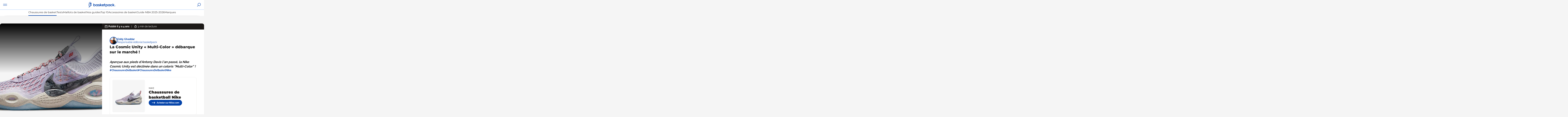

--- FILE ---
content_type: text/html; charset=UTF-8
request_url: https://www.basketpack.fr/10523-la-cosmic-unity-multi-color-debarque-sur-le-marche
body_size: 22816
content:
<!doctype html>
<html class="no-js" lang="fr">
<head><script>if(navigator.userAgent.match(/MSIE|Internet Explorer/i)||navigator.userAgent.match(/Trident\/7\..*?rv:11/i)){var href=document.location.href;if(!href.match(/[?&]nowprocket/)){if(href.indexOf("?")==-1){if(href.indexOf("#")==-1){document.location.href=href+"?nowprocket=1"}else{document.location.href=href.replace("#","?nowprocket=1#")}}else{if(href.indexOf("#")==-1){document.location.href=href+"&nowprocket=1"}else{document.location.href=href.replace("#","&nowprocket=1#")}}}}</script><script>(()=>{class RocketLazyLoadScripts{constructor(){this.v="1.2.6",this.triggerEvents=["keydown","mousedown","mousemove","touchmove","touchstart","touchend","wheel"],this.userEventHandler=this.t.bind(this),this.touchStartHandler=this.i.bind(this),this.touchMoveHandler=this.o.bind(this),this.touchEndHandler=this.h.bind(this),this.clickHandler=this.u.bind(this),this.interceptedClicks=[],this.interceptedClickListeners=[],this.l(this),window.addEventListener("pageshow",(t=>{this.persisted=t.persisted,this.everythingLoaded&&this.m()})),this.CSPIssue=sessionStorage.getItem("rocketCSPIssue"),document.addEventListener("securitypolicyviolation",(t=>{this.CSPIssue||"script-src-elem"!==t.violatedDirective||"data"!==t.blockedURI||(this.CSPIssue=!0,sessionStorage.setItem("rocketCSPIssue",!0))})),document.addEventListener("DOMContentLoaded",(()=>{this.k()})),this.delayedScripts={normal:[],async:[],defer:[]},this.trash=[],this.allJQueries=[]}p(t){document.hidden?t.t():(this.triggerEvents.forEach((e=>window.addEventListener(e,t.userEventHandler,{passive:!0}))),window.addEventListener("touchstart",t.touchStartHandler,{passive:!0}),window.addEventListener("mousedown",t.touchStartHandler),document.addEventListener("visibilitychange",t.userEventHandler))}_(){this.triggerEvents.forEach((t=>window.removeEventListener(t,this.userEventHandler,{passive:!0}))),document.removeEventListener("visibilitychange",this.userEventHandler)}i(t){"HTML"!==t.target.tagName&&(window.addEventListener("touchend",this.touchEndHandler),window.addEventListener("mouseup",this.touchEndHandler),window.addEventListener("touchmove",this.touchMoveHandler,{passive:!0}),window.addEventListener("mousemove",this.touchMoveHandler),t.target.addEventListener("click",this.clickHandler),this.L(t.target,!0),this.S(t.target,"onclick","rocket-onclick"),this.C())}o(t){window.removeEventListener("touchend",this.touchEndHandler),window.removeEventListener("mouseup",this.touchEndHandler),window.removeEventListener("touchmove",this.touchMoveHandler,{passive:!0}),window.removeEventListener("mousemove",this.touchMoveHandler),t.target.removeEventListener("click",this.clickHandler),this.L(t.target,!1),this.S(t.target,"rocket-onclick","onclick"),this.M()}h(){window.removeEventListener("touchend",this.touchEndHandler),window.removeEventListener("mouseup",this.touchEndHandler),window.removeEventListener("touchmove",this.touchMoveHandler,{passive:!0}),window.removeEventListener("mousemove",this.touchMoveHandler)}u(t){t.target.removeEventListener("click",this.clickHandler),this.L(t.target,!1),this.S(t.target,"rocket-onclick","onclick"),this.interceptedClicks.push(t),t.preventDefault(),t.stopPropagation(),t.stopImmediatePropagation(),this.M()}O(){window.removeEventListener("touchstart",this.touchStartHandler,{passive:!0}),window.removeEventListener("mousedown",this.touchStartHandler),this.interceptedClicks.forEach((t=>{t.target.dispatchEvent(new MouseEvent("click",{view:t.view,bubbles:!0,cancelable:!0}))}))}l(t){EventTarget.prototype.addEventListenerWPRocketBase=EventTarget.prototype.addEventListener,EventTarget.prototype.addEventListener=function(e,i,o){"click"!==e||t.windowLoaded||i===t.clickHandler||t.interceptedClickListeners.push({target:this,func:i,options:o}),(this||window).addEventListenerWPRocketBase(e,i,o)}}L(t,e){this.interceptedClickListeners.forEach((i=>{i.target===t&&(e?t.removeEventListener("click",i.func,i.options):t.addEventListener("click",i.func,i.options))})),t.parentNode!==document.documentElement&&this.L(t.parentNode,e)}D(){return new Promise((t=>{this.P?this.M=t:t()}))}C(){this.P=!0}M(){this.P=!1}S(t,e,i){t.hasAttribute&&t.hasAttribute(e)&&(event.target.setAttribute(i,event.target.getAttribute(e)),event.target.removeAttribute(e))}t(){this._(this),"loading"===document.readyState?document.addEventListener("DOMContentLoaded",this.R.bind(this)):this.R()}k(){let t=[];document.querySelectorAll("script[type=rocketlazyloadscript][data-rocket-src]").forEach((e=>{let i=e.getAttribute("data-rocket-src");if(i&&!i.startsWith("data:")){0===i.indexOf("//")&&(i=location.protocol+i);try{const o=new URL(i).origin;o!==location.origin&&t.push({src:o,crossOrigin:e.crossOrigin||"module"===e.getAttribute("data-rocket-type")})}catch(t){}}})),t=[...new Map(t.map((t=>[JSON.stringify(t),t]))).values()],this.T(t,"preconnect")}async R(){this.lastBreath=Date.now(),this.j(this),this.F(this),this.I(),this.W(),this.q(),await this.A(this.delayedScripts.normal),await this.A(this.delayedScripts.defer),await this.A(this.delayedScripts.async);try{await this.U(),await this.H(this),await this.J()}catch(t){console.error(t)}window.dispatchEvent(new Event("rocket-allScriptsLoaded")),this.everythingLoaded=!0,this.D().then((()=>{this.O()})),this.N()}W(){document.querySelectorAll("script[type=rocketlazyloadscript]").forEach((t=>{t.hasAttribute("data-rocket-src")?t.hasAttribute("async")&&!1!==t.async?this.delayedScripts.async.push(t):t.hasAttribute("defer")&&!1!==t.defer||"module"===t.getAttribute("data-rocket-type")?this.delayedScripts.defer.push(t):this.delayedScripts.normal.push(t):this.delayedScripts.normal.push(t)}))}async B(t){if(await this.G(),!0!==t.noModule||!("noModule"in HTMLScriptElement.prototype))return new Promise((e=>{let i;function o(){(i||t).setAttribute("data-rocket-status","executed"),e()}try{if(navigator.userAgent.indexOf("Firefox/")>0||""===navigator.vendor||this.CSPIssue)i=document.createElement("script"),[...t.attributes].forEach((t=>{let e=t.nodeName;"type"!==e&&("data-rocket-type"===e&&(e="type"),"data-rocket-src"===e&&(e="src"),i.setAttribute(e,t.nodeValue))})),t.text&&(i.text=t.text),i.hasAttribute("src")?(i.addEventListener("load",o),i.addEventListener("error",(function(){i.setAttribute("data-rocket-status","failed-network"),e()})),setTimeout((()=>{i.isConnected||e()}),1)):(i.text=t.text,o()),t.parentNode.replaceChild(i,t);else{const i=t.getAttribute("data-rocket-type"),s=t.getAttribute("data-rocket-src");i?(t.type=i,t.removeAttribute("data-rocket-type")):t.removeAttribute("type"),t.addEventListener("load",o),t.addEventListener("error",(i=>{this.CSPIssue&&i.target.src.startsWith("data:")?(console.log("WPRocket: data-uri blocked by CSP -> fallback"),t.removeAttribute("src"),this.B(t).then(e)):(t.setAttribute("data-rocket-status","failed-network"),e())})),s?(t.removeAttribute("data-rocket-src"),t.src=s):t.src="data:text/javascript;base64,"+window.btoa(unescape(encodeURIComponent(t.text)))}}catch(i){t.setAttribute("data-rocket-status","failed-transform"),e()}}));t.setAttribute("data-rocket-status","skipped")}async A(t){const e=t.shift();return e&&e.isConnected?(await this.B(e),this.A(t)):Promise.resolve()}q(){this.T([...this.delayedScripts.normal,...this.delayedScripts.defer,...this.delayedScripts.async],"preload")}T(t,e){var i=document.createDocumentFragment();t.forEach((t=>{const o=t.getAttribute&&t.getAttribute("data-rocket-src")||t.src;if(o&&!o.startsWith("data:")){const s=document.createElement("link");s.href=o,s.rel=e,"preconnect"!==e&&(s.as="script"),t.getAttribute&&"module"===t.getAttribute("data-rocket-type")&&(s.crossOrigin=!0),t.crossOrigin&&(s.crossOrigin=t.crossOrigin),t.integrity&&(s.integrity=t.integrity),i.appendChild(s),this.trash.push(s)}})),document.head.appendChild(i)}j(t){let e={};function i(i,o){return e[o].eventsToRewrite.indexOf(i)>=0&&!t.everythingLoaded?"rocket-"+i:i}function o(t,o){!function(t){e[t]||(e[t]={originalFunctions:{add:t.addEventListener,remove:t.removeEventListener},eventsToRewrite:[]},t.addEventListener=function(){arguments[0]=i(arguments[0],t),e[t].originalFunctions.add.apply(t,arguments)},t.removeEventListener=function(){arguments[0]=i(arguments[0],t),e[t].originalFunctions.remove.apply(t,arguments)})}(t),e[t].eventsToRewrite.push(o)}function s(e,i){let o=e[i];e[i]=null,Object.defineProperty(e,i,{get:()=>o||function(){},set(s){t.everythingLoaded?o=s:e["rocket"+i]=o=s}})}o(document,"DOMContentLoaded"),o(window,"DOMContentLoaded"),o(window,"load"),o(window,"pageshow"),o(document,"readystatechange"),s(document,"onreadystatechange"),s(window,"onload"),s(window,"onpageshow");try{Object.defineProperty(document,"readyState",{get:()=>t.rocketReadyState,set(e){t.rocketReadyState=e},configurable:!0}),document.readyState="loading"}catch(t){console.log("WPRocket DJE readyState conflict, bypassing")}}F(t){let e;function i(e){return t.everythingLoaded?e:e.split(" ").map((t=>"load"===t||0===t.indexOf("load.")?"rocket-jquery-load":t)).join(" ")}function o(o){function s(t){const e=o.fn[t];o.fn[t]=o.fn.init.prototype[t]=function(){return this[0]===window&&("string"==typeof arguments[0]||arguments[0]instanceof String?arguments[0]=i(arguments[0]):"object"==typeof arguments[0]&&Object.keys(arguments[0]).forEach((t=>{const e=arguments[0][t];delete arguments[0][t],arguments[0][i(t)]=e}))),e.apply(this,arguments),this}}o&&o.fn&&!t.allJQueries.includes(o)&&(o.fn.ready=o.fn.init.prototype.ready=function(e){return t.domReadyFired?e.bind(document)(o):document.addEventListener("rocket-DOMContentLoaded",(()=>e.bind(document)(o))),o([])},s("on"),s("one"),t.allJQueries.push(o)),e=o}o(window.jQuery),Object.defineProperty(window,"jQuery",{get:()=>e,set(t){o(t)}})}async H(t){const e=document.querySelector("script[data-webpack]");e&&(await async function(){return new Promise((t=>{e.addEventListener("load",t),e.addEventListener("error",t)}))}(),await t.K(),await t.H(t))}async U(){this.domReadyFired=!0;try{document.readyState="interactive"}catch(t){}await this.G(),document.dispatchEvent(new Event("rocket-readystatechange")),await this.G(),document.rocketonreadystatechange&&document.rocketonreadystatechange(),await this.G(),document.dispatchEvent(new Event("rocket-DOMContentLoaded")),await this.G(),window.dispatchEvent(new Event("rocket-DOMContentLoaded"))}async J(){try{document.readyState="complete"}catch(t){}await this.G(),document.dispatchEvent(new Event("rocket-readystatechange")),await this.G(),document.rocketonreadystatechange&&document.rocketonreadystatechange(),await this.G(),window.dispatchEvent(new Event("rocket-load")),await this.G(),window.rocketonload&&window.rocketonload(),await this.G(),this.allJQueries.forEach((t=>t(window).trigger("rocket-jquery-load"))),await this.G();const t=new Event("rocket-pageshow");t.persisted=this.persisted,window.dispatchEvent(t),await this.G(),window.rocketonpageshow&&window.rocketonpageshow({persisted:this.persisted}),this.windowLoaded=!0}m(){document.onreadystatechange&&document.onreadystatechange(),window.onload&&window.onload(),window.onpageshow&&window.onpageshow({persisted:this.persisted})}I(){const t=new Map;document.write=document.writeln=function(e){const i=document.currentScript;i||console.error("WPRocket unable to document.write this: "+e);const o=document.createRange(),s=i.parentElement;let n=t.get(i);void 0===n&&(n=i.nextSibling,t.set(i,n));const c=document.createDocumentFragment();o.setStart(c,0),c.appendChild(o.createContextualFragment(e)),s.insertBefore(c,n)}}async G(){Date.now()-this.lastBreath>45&&(await this.K(),this.lastBreath=Date.now())}async K(){return document.hidden?new Promise((t=>setTimeout(t))):new Promise((t=>requestAnimationFrame(t)))}N(){this.trash.forEach((t=>t.remove()))}static run(){const t=new RocketLazyLoadScripts;t.p(t)}}RocketLazyLoadScripts.run()})();</script>
        
    <script type="rocketlazyloadscript">
      var AppContext = AppContext || {};
          </script>
    <script type="rocketlazyloadscript">(function(w,d,s,l,i){w[l]=w[l]||[];w[l].push({'gtm.start':
		new Date().getTime(),event:'gtm.js'});var f=d.getElementsByTagName(s)[0],
	j=d.createElement(s),dl=l!='dataLayer'?'&l='+l:'';j.async=true;j.src=
	'https://www.googletagmanager.com/gtm.js?id='+i+dl;f.parentNode.insertBefore(j,f);
})(window,document,'script','dataLayer','GTM-KNLJ28K');</script>
	    <meta charset="">
    <meta http-equiv="x-ua-compatible" content="ie=edge">
    <title>La Cosmic Unity &quot;Multi-Color&quot; débarque sur le marché ! - basketpack.</title>
    <meta name="viewport" content="width=device-width, initial-scale=1.0, maximum-scale=1.0, minimum-scale=1.0, user-scalable=no" />
    <meta name='robots' content='index, follow, max-image-preview:large, max-snippet:-1, max-video-preview:-1' />
	<style>img:is([sizes="auto" i], [sizes^="auto," i]) { contain-intrinsic-size: 3000px 1500px }</style>
	
	<!-- This site is optimized with the Yoast SEO plugin v25.5 - https://yoast.com/wordpress/plugins/seo/ -->
	<link rel="canonical" href="https://www.basketpack.fr/10523-la-cosmic-unity-multi-color-debarque-sur-le-marche" />
	<meta property="og:locale" content="fr_FR" />
	<meta property="og:type" content="article" />
	<meta property="og:title" content="La Cosmic Unity &quot;Multi-Color&quot; débarque sur le marché ! - basketpack." />
	<meta property="og:description" content="Aperçue aux pieds d&#039;Antony Davis l&#039;an passé, la Nike Cosmic Unity est déclinée dans un coloris &quot;Multi-Color&quot;&nbsp;…" />
	<meta property="og:url" content="https://www.basketpack.fr/10523-la-cosmic-unity-multi-color-debarque-sur-le-marche" />
	<meta property="og:site_name" content="basketpack." />
	<meta property="article:published_time" content="2022-03-29T07:17:37+00:00" />
	<meta property="article:modified_time" content="2025-03-12T22:14:51+00:00" />
	<meta property="og:image" content="https://www.basketpack.fr/wp-content/uploads/2022/03/nike-cosmic-unity-multi-colors.jpeg" />
	<meta property="og:image:width" content="1100" />
	<meta property="og:image:height" content="745" />
	<meta property="og:image:type" content="image/jpeg" />
	<meta name="author" content="Eddy Ghaddar" />
	<meta name="twitter:card" content="summary_large_image" />
	<meta name="twitter:creator" content="@basketpackfr" />
	<meta name="twitter:site" content="@basketpackfr" />
	<meta name="twitter:label1" content="Écrit par" />
	<meta name="twitter:data1" content="Eddy Ghaddar" />
	<meta name="twitter:label2" content="Durée de lecture estimée" />
	<meta name="twitter:data2" content="2 minutes" />
	<script type="application/ld+json" class="yoast-schema-graph">{"@context":"https://schema.org","@graph":[{"@type":"Article","@id":"https://www.basketpack.fr/10523-la-cosmic-unity-multi-color-debarque-sur-le-marche#article","isPartOf":{"@id":"https://www.basketpack.fr/10523-la-cosmic-unity-multi-color-debarque-sur-le-marche"},"author":{"name":"Eddy Ghaddar","@id":"https://www.basketpack.fr/#/schema/person/c7d7d39f3523c3e976bfbece28071238"},"headline":"La Cosmic Unity « Multi-Color » débarque sur le marché&nbsp;!","datePublished":"2022-03-29T07:17:37+00:00","dateModified":"2025-03-12T22:14:51+00:00","mainEntityOfPage":{"@id":"https://www.basketpack.fr/10523-la-cosmic-unity-multi-color-debarque-sur-le-marche"},"wordCount":367,"commentCount":0,"publisher":{"@id":"https://www.basketpack.fr/#organization"},"image":{"@id":"https://www.basketpack.fr/10523-la-cosmic-unity-multi-color-debarque-sur-le-marche#primaryimage"},"thumbnailUrl":"https://www.basketpack.fr/wp-content/uploads/2022/03/nike-cosmic-unity-multi-colors.jpeg","articleSection":["Chaussures de basket","Chaussures de basket Nike"],"inLanguage":"fr-FR","potentialAction":[{"@type":"CommentAction","name":"Comment","target":["https://www.basketpack.fr/10523-la-cosmic-unity-multi-color-debarque-sur-le-marche#respond"]}]},{"@type":"WebPage","@id":"https://www.basketpack.fr/10523-la-cosmic-unity-multi-color-debarque-sur-le-marche","url":"https://www.basketpack.fr/10523-la-cosmic-unity-multi-color-debarque-sur-le-marche","name":"La Cosmic Unity \"Multi-Color\" débarque sur le marché ! - basketpack.","isPartOf":{"@id":"https://www.basketpack.fr/#website"},"primaryImageOfPage":{"@id":"https://www.basketpack.fr/10523-la-cosmic-unity-multi-color-debarque-sur-le-marche#primaryimage"},"image":{"@id":"https://www.basketpack.fr/10523-la-cosmic-unity-multi-color-debarque-sur-le-marche#primaryimage"},"thumbnailUrl":"https://www.basketpack.fr/wp-content/uploads/2022/03/nike-cosmic-unity-multi-colors.jpeg","datePublished":"2022-03-29T07:17:37+00:00","dateModified":"2025-03-12T22:14:51+00:00","breadcrumb":{"@id":"https://www.basketpack.fr/10523-la-cosmic-unity-multi-color-debarque-sur-le-marche#breadcrumb"},"inLanguage":"fr-FR","potentialAction":[{"@type":"ReadAction","target":["https://www.basketpack.fr/10523-la-cosmic-unity-multi-color-debarque-sur-le-marche"]}]},{"@type":"ImageObject","inLanguage":"fr-FR","@id":"https://www.basketpack.fr/10523-la-cosmic-unity-multi-color-debarque-sur-le-marche#primaryimage","url":"https://www.basketpack.fr/wp-content/uploads/2022/03/nike-cosmic-unity-multi-colors.jpeg","contentUrl":"https://www.basketpack.fr/wp-content/uploads/2022/03/nike-cosmic-unity-multi-colors.jpeg","width":1100,"height":745,"caption":"nike cosmic unity multi color"},{"@type":"BreadcrumbList","@id":"https://www.basketpack.fr/10523-la-cosmic-unity-multi-color-debarque-sur-le-marche#breadcrumb","itemListElement":[{"@type":"ListItem","position":1,"name":"basketpack.","item":"https://www.basketpack.fr/"},{"@type":"ListItem","position":2,"name":"Chaussures de basket","item":"https://www.basketpack.fr/chaussures-de-basket"},{"@type":"ListItem","position":3,"name":"La Cosmic Unity « Multi-Color » débarque sur le marché&nbsp;!"}]},{"@type":"WebSite","@id":"https://www.basketpack.fr/#website","url":"https://www.basketpack.fr/","name":"basketpack.","description":"L&#039;actualité des équipements de basket","publisher":{"@id":"https://www.basketpack.fr/#organization"},"potentialAction":[{"@type":"SearchAction","target":{"@type":"EntryPoint","urlTemplate":"https://www.basketpack.fr/?s={search_term_string}"},"query-input":{"@type":"PropertyValueSpecification","valueRequired":true,"valueName":"search_term_string"}}],"inLanguage":"fr-FR"},{"@type":"Organization","@id":"https://www.basketpack.fr/#organization","name":"basketpack.","url":"https://www.basketpack.fr/","logo":{"@type":"ImageObject","inLanguage":"fr-FR","@id":"https://www.basketpack.fr/#/schema/logo/image/","url":"https://www.basketpack.fr/wp-content/uploads/2025/04/images.jpeg","contentUrl":"https://www.basketpack.fr/wp-content/uploads/2025/04/images.jpeg","width":225,"height":225,"caption":"basketpack."},"image":{"@id":"https://www.basketpack.fr/#/schema/logo/image/"},"sameAs":["https://x.com/basketpackfr","https://www.instagram.com/basketpackfr/","https://www.tiktok.com/@basketpack","https://www.youtube.com/channel/UCpE36MPgXFFJDBNaX7xRpyg/featured"]},{"@type":"Person","@id":"https://www.basketpack.fr/#/schema/person/c7d7d39f3523c3e976bfbece28071238","name":"Eddy Ghaddar","image":{"@type":"ImageObject","inLanguage":"fr-FR","@id":"https://www.basketpack.fr/#/schema/person/image/","url":"https://secure.gravatar.com/avatar/0ad7e9bf8e38283bb59562cae71428c5aa9b0e27fe14a9978f9992852941da9e?s=96&d=mm&r=g","contentUrl":"https://secure.gravatar.com/avatar/0ad7e9bf8e38283bb59562cae71428c5aa9b0e27fe14a9978f9992852941da9e?s=96&d=mm&r=g","caption":"Eddy Ghaddar"}}]}</script>
	<!-- / Yoast SEO plugin. -->



	<meta name="thumbnail" content="https://www.basketpack.fr/wp-content/uploads/2022/03/nike-cosmic-unity-multi-colors-1100x440.jpeg" />
	
<style id='classic-theme-styles-inline-css' type='text/css'>
/*! This file is auto-generated */
.wp-block-button__link{color:#fff;background-color:#32373c;border-radius:9999px;box-shadow:none;text-decoration:none;padding:calc(.667em + 2px) calc(1.333em + 2px);font-size:1.125em}.wp-block-file__button{background:#32373c;color:#fff;text-decoration:none}
</style>
<link rel='stylesheet' id='main-css' href='https://www.basketpack.fr/dist/app.css?ver=d15cba4c' type='text/css' media='all' />
<style id='rocket-lazyload-inline-css' type='text/css'>
.rll-youtube-player{position:relative;padding-bottom:56.23%;height:0;overflow:hidden;max-width:100%;}.rll-youtube-player:focus-within{outline: 2px solid currentColor;outline-offset: 5px;}.rll-youtube-player iframe{position:absolute;top:0;left:0;width:100%;height:100%;z-index:100;background:0 0}.rll-youtube-player img{bottom:0;display:block;left:0;margin:auto;max-width:100%;width:100%;position:absolute;right:0;top:0;border:none;height:auto;-webkit-transition:.4s all;-moz-transition:.4s all;transition:.4s all}.rll-youtube-player img:hover{-webkit-filter:brightness(75%)}.rll-youtube-player .play{height:100%;width:100%;left:0;top:0;position:absolute;background:url(https://www.basketpack.fr/wp-content/plugins/wp-rocket/assets/img/youtube.png) no-repeat center;background-color: transparent !important;cursor:pointer;border:none;}
</style>
<link rel="https://api.w.org/" href="https://www.basketpack.fr/wp-json/" /><link rel="alternate" title="JSON" type="application/json" href="https://www.basketpack.fr/wp-json/wp/v2/posts/10523" /><link rel="alternate" title="oEmbed (JSON)" type="application/json+oembed" href="https://www.basketpack.fr/wp-json/oembed/1.0/embed?url=https%3A%2F%2Fwww.basketpack.fr%2F10523-la-cosmic-unity-multi-color-debarque-sur-le-marche" />
<link rel="alternate" title="oEmbed (XML)" type="text/xml+oembed" href="https://www.basketpack.fr/wp-json/oembed/1.0/embed?url=https%3A%2F%2Fwww.basketpack.fr%2F10523-la-cosmic-unity-multi-color-debarque-sur-le-marche&#038;format=xml" />
    <!-- Matomo Tag Manager -->
    <script type="rocketlazyloadscript">
      var _mtm = window._mtm = window._mtm || [];
      _mtm.push({'mtm.startTime': (new Date().getTime()), 'event': 'mtm.Start'});
      (function() {
        var d=document, g=d.createElement('script'), s=d.getElementsByTagName('script')[0];
        g.async=true; g.src='https://cdn.matomo.cloud/spkgroup.matomo.cloud/container_3svNJx1x.js'; s.parentNode.insertBefore(g,s);
      })();
    </script>
    <!-- End Matomo Tag Manager -->
    <link rel="llms-sitemap" href="https://www.basketpack.fr/llms.txt" />
            <style>[data-obf-link]{cursor: pointer;}</style>
            <script type="rocketlazyloadscript">
              function readText(str) {
                return ('undefined' === typeof str) ? '#' : (
                  decodeURIComponent(Array.prototype.map.call(atob(str), function(c) {
                    return '%' + ('00' + c.charCodeAt(0).toString(16)).slice(-2);
                  }).join(''))
                )
              }
            </script>
            <script type="application/ld+json">{"@context":"https:\/\/schema.org","@type":"NewsArticle","headline":"La Cosmic Unity \"Multi-Color\" d\u00e9barque sur le march\u00e9 !","mainEntityOfPage":"https:\/\/www.basketpack.fr\/10523-la-cosmic-unity-multi-color-debarque-sur-le-marche","description":"","keywords":"","articleBody":"Il y a plusieurs mois de cela, l'int\u00e9rieur des Los Angeles Anthony Davis pr\u00e9sentait une nouvelle chaussure lors de l\u2019\u00e9chauffement d\u2019un match de pr\u00e9saison de la saison pass\u00e9e. Le joueur, multiple All-Star, qui n'a pas de chaussure signature \u00e0 ce jour; ne pr\u00e9sentait pas sa propre chaussure mais la Nike Cosmic Unity ! Un mod\u00e8le central dans la strat\u00e9gie et l'image de <em><strong>Nike<\/strong><\/em> sur le march\u00e9 NBA, puisqu'elle s'inscrit dans sa d\u00e9marche \"Move to Zero\". Un nouveau coloris vient d'\u00eatre propos\u00e9 par la marque au swoosh : on vous pr\u00e9sente les premi\u00e8res images officielles de la Nike Cosmic Unity Multi-Color !\r\n\r\n[product][\/product]\r\n<h2>Quel coloris pour la Cosmic Unity Multi-Color ?<\/h2>\r\n<img class=\"size-large wp-image-10531 aligncenter\" src=\"https:\/\/www.basketpack.fr\/wp-content\/uploads\/2022\/03\/cosmic-unity-multi-colors-1024x805.jpeg\" alt=\"nike cosmic unity multi color\" width=\"1024\" height=\"805\" \/>La Cosmic Unity Multi-Color reprend le design originel de la chaussure en proposant une empeigne tr\u00e8s \"color\u00e9e\" : un subtil m\u00e9lange de mauve, de rouge, de bleu, de blanc, de gris clair pour le swoosh, et d'un style \"icy\" pour la semelle ext\u00e9rieure ! Le coloris porte bien son nom !\r\n\r\n<img class=\"size-large wp-image-10529 aligncenter\" src=\"https:\/\/www.basketpack.fr\/wp-content\/uploads\/2022\/03\/nike-cosmic-unity-multi-colors-2022-1024x659.jpeg\" alt=\"nike cosmic unity multi color\" width=\"1024\" height=\"659\" \/>\r\n\r\nL'inscription \"Cosmic\" vient s'incruster sur la semelle lat\u00e9rale int\u00e9rieure de cette Cosmic Unity Multi-Color. On retrouve \u00e9galement le sch\u00e9ma d'une plan\u00e8te sur la semelle int\u00e9rieure de la chaussure droite, faisant r\u00e9f\u00e9rence \u00e0 la d\u00e9marche \"Move to Zero\" cens\u00e9e pr\u00e9server au maximum la plan\u00e8te...\r\n\r\n<img class=\"size-large wp-image-10530 aligncenter\" src=\"https:\/\/www.basketpack.fr\/wp-content\/uploads\/2022\/03\/nike-cosmic-unity-multi-colors-1024x694.jpeg\" alt=\"nike cosmic unity multi color\" width=\"1024\" height=\"694\" \/>\r\n\r\nOn rappelle que la Cosmic Unity - une chaussure de basketball \u00e0 tige basse - est importante en terme d'image pour la marque au swoosh, puisqu'elle est annonc\u00e9e comme \u00e9tant \"au minimum\" \u00e0 25% de son poids produite en mat\u00e9riaux recycl\u00e9s. <em><strong>Nike<\/strong><\/em> d\u00e9montre une volont\u00e9 d\u2019axer sa communication sur l\u2019aspect responsable des d\u00e9marches li\u00e9es \u00e0 la production de la chaussure, qui s'inscrit dans le cadre de l\u2019initiative \u00ab Move to Zero \u00bb de l'\u00e9quipementier.\r\n<h2>Quel prix pour la Cosmic Unity Multi-Color de Nike ?<\/h2>\r\nLa Nike Cosmic Unity est propos\u00e9e \u00e0 un prix de 149\u20ac sur le Nike Store. Tr\u00e8s souvent sold-out, la paire rencontre un succ\u00e8s assez important au niveau mondial...\r\n\r\n[product][\/product]\r\n\r\n<img class=\"size-large wp-image-10528 aligncenter\" src=\"https:\/\/www.basketpack.fr\/wp-content\/uploads\/2022\/03\/cosmic-unity-multi-colors-2022-1024x914.jpeg\" alt=\"nike cosmic unity multi color\" width=\"1024\" height=\"914\" \/>\r\n\r\n<strong><em>cr\u00e9dit photo : sneakernews<\/em><\/strong>","image":[{"attachmentId":10530,"url":"https:\/\/www.basketpack.fr\/wp-content\/uploads\/2022\/03\/nike-cosmic-unity-multi-colors-800x800-c-center.jpeg","alt":"nike cosmic unity multi color"}],"datePublished":"2022-03-29 09:17:37","dateModified":"2025-03-12 23:14:51","author":{"@type":"Person","name":"Eddy Ghaddar","jobTitle":"Responsable \u00e9ditorial basketpack","url":"https:\/\/www.basketpack.fr\/auteur\/eddy-ghaddar-basketpack"},"publisher":{"name":"basketpack.","url":"https:\/\/www.basketpack.fr","logo":"https:\/\/www.basketpack.fr\/logo.png"}}</script><script type="application/ld+json">{"@context":"https:\/\/schema.org","@type":"WebPage","name":"La Cosmic Unity \u00ab\u00a0Multi-Color\u00a0\u00bb d\u00e9barque sur le march\u00e9&nbsp;!","speakable":{"@type":"SpeakableSpecification","xpath":["\/html\/head\/title","\/html\/head\/meta[@name=\"description\"]\/@content"]},"url":"https:\/\/www.basketpack.fr\/10523-la-cosmic-unity-multi-color-debarque-sur-le-marche"}</script>    <link rel="apple-touch-icon" sizes="180x180" href="https://www.basketpack.fr/wp-content/themes/basketpack/assets/images/favicons/apple-touch-icon.png?ver=42d0f1d8">
    <link rel="icon" type="image/png" sizes="32x32" href="https://www.basketpack.fr/wp-content/themes/basketpack/assets/images/favicons/favicon-32x32.png?ver=42d0f1d8">
    <link rel="icon" type="image/png" sizes="16x16" href="https://www.basketpack.fr/wp-content/themes/basketpack/assets/images/favicons/favicon-16x16.png?ver=42d0f1d8">
    <link rel="manifest" href="https://www.basketpack.fr/wp-content/themes/basketpack/assets/images/favicons/site.webmanifest?ver=42d0f1d8">
    <link rel="mask-icon" href="https://www.basketpack.fr/wp-content/themes/basketpack/assets/images/favicons/safari-pinned-tab.svg?ver=42d0f1d8" color="#ff3d00">
    <link rel="shortcut icon" href="https://www.basketpack.fr/wp-content/themes/basketpack/assets/images/favicons/favicon.ico?ver=42d0f1d8" />
    <meta name="msapplication-TileColor" content="#0644ab">
    <meta name="theme-color" content="#0644ab">
          <meta name="onesignal" content="wordpress-plugin"/>
            <script type="rocketlazyloadscript">

      window.OneSignalDeferred = window.OneSignalDeferred || [];

      OneSignalDeferred.push(function(OneSignal) {
        var oneSignal_options = {};
        window._oneSignalInitOptions = oneSignal_options;

        oneSignal_options['serviceWorkerParam'] = { scope: '/' };
oneSignal_options['serviceWorkerPath'] = 'OneSignalSDKWorker.js.php';

        OneSignal.Notifications.setDefaultUrl("https://www.basketpack.fr");

        oneSignal_options['wordpress'] = true;
oneSignal_options['appId'] = '7c50f1e2-d9cc-4ff5-9839-4e11116a17a7';
oneSignal_options['allowLocalhostAsSecureOrigin'] = true;
oneSignal_options['welcomeNotification'] = { };
oneSignal_options['welcomeNotification']['title'] = "Merci de nous avoir rejoint !";
oneSignal_options['welcomeNotification']['message'] = "On t&#039;enverra les dernières infos basketpack. !";
oneSignal_options['welcomeNotification']['url'] = "BASKETPACK.FR";
oneSignal_options['path'] = "https://www.basketpack.fr/wp-content/plugins/onesignal-free-web-push-notifications/sdk_files/";
oneSignal_options['safari_web_id'] = "web.onesignal.auto.5d6ab6d2-4d0b-4ad8-b336-7f8ff3aff850";
oneSignal_options['promptOptions'] = { };
oneSignal_options['promptOptions']['actionMessage'] = "Tu veux recevoir les dernières actualités autour des équipements de basket ? Abonne-toi !";
oneSignal_options['promptOptions']['exampleNotificationTitleDesktop'] = "Exemple d'alerte";
oneSignal_options['promptOptions']['exampleNotificationMessageDesktop'] = "Les alertes apparaîtront sur ton bureau.";
oneSignal_options['promptOptions']['exampleNotificationTitleMobile'] = "Exemple d'alerte";
oneSignal_options['promptOptions']['exampleNotificationMessageMobile'] = "Les alertes apparaîtront sur ton mobile.";
oneSignal_options['promptOptions']['exampleNotificationCaption'] = "Tu peux te désabonner à n'importe quel moment.";
oneSignal_options['promptOptions']['acceptButtonText'] = "OUI !";
oneSignal_options['promptOptions']['cancelButtonText'] = "Non merci.";
oneSignal_options['promptOptions']['siteName'] = "BASKETPACK.FR";
oneSignal_options['notifyButton'] = { };
oneSignal_options['notifyButton']['enable'] = true;
oneSignal_options['notifyButton']['position'] = 'bottom-right';
oneSignal_options['notifyButton']['theme'] = 'default';
oneSignal_options['notifyButton']['size'] = 'medium';
oneSignal_options['notifyButton']['showCredit'] = false;
oneSignal_options['notifyButton']['text'] = {};
oneSignal_options['notifyButton']['text']['tip.state.unsubscribed'] = 'S&#039;abonner aux actus basketpack.';
oneSignal_options['notifyButton']['text']['tip.state.subscribed'] = 'Tu es déjà abonné aux alertes';
oneSignal_options['notifyButton']['text']['tip.state.blocked'] = 'Les alertes sont bloquées';
oneSignal_options['notifyButton']['text']['message.action.subscribed'] = 'Merci de nous avoir rejoint !';
oneSignal_options['notifyButton']['text']['message.action.resubscribed'] = 'Merci de nous avoir rejoint !';
oneSignal_options['notifyButton']['text']['message.action.unsubscribed'] = 'Tu es désabonné !';
oneSignal_options['notifyButton']['text']['dialog.main.title'] = 'Gérer les alertes';
oneSignal_options['notifyButton']['text']['dialog.main.button.subscribe'] = 'Je m&#039;abonne aux alertes pour ne rien rater de l&#039;actu basketpack. !';
oneSignal_options['notifyButton']['text']['dialog.main.button.unsubscribe'] = 'Je me désabonne, ça ne m&#039;intéresse plus';
oneSignal_options['notifyButton']['text']['dialog.blocked.title'] = 'Se réabonner aux alertes';
oneSignal_options['notifyButton']['text']['dialog.blocked.message'] = 'Voici comment te réabonner aux alertes :';
              OneSignal.init(window._oneSignalInitOptions);
                    });

      function documentInitOneSignal() {
        var oneSignal_elements = document.getElementsByClassName("OneSignal-prompt");

        var oneSignalLinkClickHandler = function(event) { OneSignal.Notifications.requestPermission(); event.preventDefault(); };        for(var i = 0; i < oneSignal_elements.length; i++)
          oneSignal_elements[i].addEventListener('click', oneSignalLinkClickHandler, false);
      }

      if (document.readyState === 'complete') {
           documentInitOneSignal();
      }
      else {
           window.addEventListener("load", function(event){
               documentInitOneSignal();
          });
      }
    </script>
<noscript><style id="rocket-lazyload-nojs-css">.rll-youtube-player, [data-lazy-src]{display:none !important;}</style></noscript>
</head>
<body class="">
    	<noscript><iframe src="https://www.googletagmanager.com/ns.html?id=GTM-KNLJ28K" height="0" width="0" style="display:none;visibility:hidden"></iframe></noscript>
	    <header class="header" id="header">
    <div class="header__topbar">
        <div class="header__topbar__content">
            <div class="header__topbar__left">
                <button id="menu-toggle" class="header__menu-toggle">
                    <svg class="header__menu-toggle-icon icon--ui-menu" ><use xlink:href="/dist/svg/sprite.svg?v=631904d6#ui-menu"></use></svg>
                </button>
            </div>

                                        <a href="https://www.basketpack.fr/" class="header__logo header__logo--clickable"><svg class="logo-img w-full icon--logo-basketpack" ><use xlink:href="/dist/svg/sprite.svg?v=631904d6#logo-basketpack"></use></svg></a>
            
            <div class="header__topbar__right">
                                <button id="menu-searchbar-toggle" class="header__button header__button--search p-3"><svg class="header__search-icon icon--ui-search" ><use xlink:href="/dist/svg/sprite.svg?v=631904d6#ui-search"></use></svg></button>
            </div>
        </div>
        <div class="searchbar">
            <div class="container flex justify-content-between h-full">
                <form class="w-full searchbar__input" method="GET" action="/">
                    <input
                        id="searchbar"
                        type="text"
                        name="s"
                        placeholder="Votre recherche…"
                        class="searchbar__input__field"
                    />
                    <button class="p-2 searchbar__input__button" type="submit">
                        <svg class="icon--ui-search" ><use xlink:href="/dist/svg/sprite.svg?v=631904d6#ui-search"></use></svg>
                    </button>
                </form>
                <button class="p-4" id="searchbar-close">
                    <svg class="icon--ui-cross" ><use xlink:href="/dist/svg/sprite.svg?v=631904d6#ui-cross"></use></svg>
                </button>
            </div>
        </div>
    </div>
    <nav class="header__submenu">
        <div class="nav">
            <div class="flex flex-nowrap justify-start gap-8">
                                    <a class="nav__item nav__item--secondary current-post-ancestor nav__item menu-item-28205"
                       href="https://www.basketpack.fr/chaussures-de-basket">Chaussures de basket</a>
                                    <a class="nav__item nav__item--secondary nav__item menu-item-28208"
                       href="https://www.basketpack.fr/test">Tests</a>
                                    <a class="nav__item nav__item--secondary nav__item menu-item-28206"
                       href="https://www.basketpack.fr/maillots-de-basket">Maillots de basket</a>
                                    <a class="nav__item nav__item--secondary nav__item menu-item-28207"
                       href="https://www.basketpack.fr/guides">Nos guides</a>
                                    <a class="nav__item nav__item--secondary nav__item menu-item-28209"
                       href="https://www.basketpack.fr/top-10">Top 10</a>
                                    <a class="nav__item nav__item--secondary nav__item menu-item-28204"
                       href="https://www.basketpack.fr/accessoires-de-basket">Accessoires de basket</a>
                                    <a class="nav__item nav__item--secondary nav__item menu-item-28210"
                       href="https://www.basketpack.fr/saison-nba-guide-des-maillots-et-chaussures">Guide NBA 2025-2026</a>
                                    <a class="nav__item nav__item--secondary nav__item menu-item-28211"
                       href="https://www.basketpack.fr/marques">Marques</a>
                            </div>
        </div>
    </nav>
</header>
<nav id="menu-main" class="menu-main fixed inset-0 backdrop-blur backdrop-grayscale w-full h-full">
    <div class="menu-main__panel">
        <div class="menu-main__header">
            <div class="flex items-center gap-2">
                <button id="menu-toggle" class="header__button p-2">
                    <svg class="header__menu-toggle-icon icon--ui-menu" ><use xlink:href="/dist/svg/sprite.svg?v=631904d6#ui-menu"></use></svg>
                </button>
                <span class="font-extrabold font-heading uppercase">Menu</span>
            </div>
            <button id="menu-close" class="header__button header__menu-close p-2">
                <svg class="header__menu-toggle-icon icon--ui-cross" ><use xlink:href="/dist/svg/sprite.svg?v=631904d6#ui-cross"></use></svg>
            </button>
        </div>
        <div class="menu-main__menu">
            <div class="flex flex-col gap-1">
                                    <div class="menu-main__item menu-main__item--top flex flex-col">
                        <div class="flex justify-between items-stretch bg-gray-100 font-extrabold font-heading current-post-ancestor nav__item menu-item-28152">
                            <a href="https://www.basketpack.fr/chaussures-de-basket" class="group/link flex items-center text-gray-700 hover:bg-gray-50 hover:text-brand-regular p-4 w-full">
                                <span class="group-hover/link:translate-x-1 transition">Chaussures de basket</span>
                            </a>
                                                        <button class="menu-main__expand-btn group/btn text-gray-700 py-3 hover:bg-gray-50 hover:text-brand-regular">
                                <div class="px-3 border-l border-solid border-gray-200"><svg class="w-6 h-6 fill-current transition group-hover/btn:translate-y-0.5 icon--ui-chevron-down" ><use xlink:href="/dist/svg/sprite.svg?v=631904d6#ui-chevron-down"></use></svg></div>
                            </button>
                                                    </div>
                                                <div class="menu-main__expand flex flex-col pl-4 group/expand-1">
                                                            <div class="menu-main__item flex flex-col border-b border-gray-100 border-solid last:border-0">
                                    <div class="flex justify-between items-stretch current-post-ancestor nav__item menu-item-28152">
                                        <a href="https://www.basketpack.fr/chaussures-de-basket/chaussures-de-basket-nike" class="group/link flex items-center text-gray-700 hover:bg-gray-50 hover:text-brand-regular pl-4 w-full font-semibold">
                                            <span class="inline-block pr-4 py-2">
                                                <span class="inline-block group-hover/link:translate-x-1 transition">Chaussures de basket Nike</span>
                                            </span>
                                        </a>
                                                                                    <button class="menu-main__expand-btn group/btn text-gray-700 py-3 hover:bg-gray-50 hover:text-brand-regular">
                                                <div class="px-3 border-l border-solid border-gray-200"><svg class="w-4 h-4 fill-current transition group-hover/btn:translate-y-0.5 icon--ui-chevron-down" ><use xlink:href="/dist/svg/sprite.svg?v=631904d6#ui-chevron-down"></use></svg></div>
                                            </button>
                                                                            </div>

                                                                            <div class="menu-main__expand flex flex-col text-sm group/expand-2">
                                                                                            <a href="https://www.basketpack.fr/chaussures-de-basket/chaussures-de-basket-nike/nike-gt-hustle" class="group/link flex items-center text-gray-700 hover:bg-gray-50 hover:text-brand-regular pl-8 w-full">
                                                    <span class="inline-block border-t border-gray-100 border-solid pr-4 py-2 w-full">
                                                        <span class="inline-block group-hover/link:translate-x-1 transition">GT Hustle 3</span>
                                                    </span>
                                                </a>
                                                                                            <a href="https://www.basketpack.fr/chaussures-de-basket/chaussures-de-basket-nike/ja-morant" class="group/link flex items-center text-gray-700 hover:bg-gray-50 hover:text-brand-regular pl-8 w-full">
                                                    <span class="inline-block border-t border-gray-100 border-solid pr-4 py-2 w-full">
                                                        <span class="inline-block group-hover/link:translate-x-1 transition">Nike Ja 2</span>
                                                    </span>
                                                </a>
                                                                                            <a href="https://www.basketpack.fr/chaussures-de-basket/chaussures-de-basket-nike/kevind-durant-kd" class="group/link flex items-center text-gray-700 hover:bg-gray-50 hover:text-brand-regular pl-8 w-full">
                                                    <span class="inline-block border-t border-gray-100 border-solid pr-4 py-2 w-full">
                                                        <span class="inline-block group-hover/link:translate-x-1 transition">Nike KD 18</span>
                                                    </span>
                                                </a>
                                                                                            <a href="https://www.basketpack.fr/chaussures-de-basket/chaussures-de-basket-nike/lebron" class="group/link flex items-center text-gray-700 hover:bg-gray-50 hover:text-brand-regular pl-8 w-full">
                                                    <span class="inline-block border-t border-gray-100 border-solid pr-4 py-2 w-full">
                                                        <span class="inline-block group-hover/link:translate-x-1 transition">Nike LeBron 22</span>
                                                    </span>
                                                </a>
                                                                                            <a href="https://www.basketpack.fr/chaussures-de-basket/chaussures-de-basket-nike/nike-zoom-freak" class="group/link flex items-center text-gray-700 hover:bg-gray-50 hover:text-brand-regular pl-8 w-full">
                                                    <span class="inline-block border-t border-gray-100 border-solid pr-4 py-2 w-full">
                                                        <span class="inline-block group-hover/link:translate-x-1 transition">Zoom Freak 6</span>
                                                    </span>
                                                </a>
                                                                                    </div>
                                                                    </div>
                                                            <div class="menu-main__item flex flex-col border-b border-gray-100 border-solid last:border-0">
                                    <div class="flex justify-between items-stretch current-post-ancestor nav__item menu-item-28152">
                                        <a href="https://www.basketpack.fr/chaussures-de-basket/chaussures-de-basket-jordan-brand" class="group/link flex items-center text-gray-700 hover:bg-gray-50 hover:text-brand-regular pl-4 w-full font-semibold">
                                            <span class="inline-block pr-4 py-2">
                                                <span class="inline-block group-hover/link:translate-x-1 transition">Chaussures de basket Jordan</span>
                                            </span>
                                        </a>
                                                                                    <button class="menu-main__expand-btn group/btn text-gray-700 py-3 hover:bg-gray-50 hover:text-brand-regular">
                                                <div class="px-3 border-l border-solid border-gray-200"><svg class="w-4 h-4 fill-current transition group-hover/btn:translate-y-0.5 icon--ui-chevron-down" ><use xlink:href="/dist/svg/sprite.svg?v=631904d6#ui-chevron-down"></use></svg></div>
                                            </button>
                                                                            </div>

                                                                            <div class="menu-main__expand flex flex-col text-sm group/expand-2">
                                                                                            <a href="https://www.basketpack.fr/chaussures-de-basket/chaussures-de-basket-jordan-brand/jordan" class="group/link flex items-center text-gray-700 hover:bg-gray-50 hover:text-brand-regular pl-8 w-full">
                                                    <span class="inline-block border-t border-gray-100 border-solid pr-4 py-2 w-full">
                                                        <span class="inline-block group-hover/link:translate-x-1 transition">Jordan 39</span>
                                                    </span>
                                                </a>
                                                                                            <a href="https://www.basketpack.fr/chaussures-de-basket/chaussures-de-basket-jordan-brand/luka-1" class="group/link flex items-center text-gray-700 hover:bg-gray-50 hover:text-brand-regular pl-8 w-full">
                                                    <span class="inline-block border-t border-gray-100 border-solid pr-4 py-2 w-full">
                                                        <span class="inline-block group-hover/link:translate-x-1 transition">Jordan Luka 4</span>
                                                    </span>
                                                </a>
                                                                                            <a href="https://www.basketpack.fr/chaussures-de-basket/chaussures-de-basket-jordan-brand/tatum-1" class="group/link flex items-center text-gray-700 hover:bg-gray-50 hover:text-brand-regular pl-8 w-full">
                                                    <span class="inline-block border-t border-gray-100 border-solid pr-4 py-2 w-full">
                                                        <span class="inline-block group-hover/link:translate-x-1 transition">Jordan Tatum 3</span>
                                                    </span>
                                                </a>
                                                                                            <a href="https://www.basketpack.fr/chaussures-de-basket/chaussures-de-basket-jordan-brand/zion" class="group/link flex items-center text-gray-700 hover:bg-gray-50 hover:text-brand-regular pl-8 w-full">
                                                    <span class="inline-block border-t border-gray-100 border-solid pr-4 py-2 w-full">
                                                        <span class="inline-block group-hover/link:translate-x-1 transition">Jordan Zion 4</span>
                                                    </span>
                                                </a>
                                                                                    </div>
                                                                    </div>
                                                            <div class="menu-main__item flex flex-col border-b border-gray-100 border-solid last:border-0">
                                    <div class="flex justify-between items-stretch current-post-ancestor nav__item menu-item-28152">
                                        <a href="https://www.basketpack.fr/chaussures-de-basket/chaussures-de-basket-adidas" class="group/link flex items-center text-gray-700 hover:bg-gray-50 hover:text-brand-regular pl-4 w-full font-semibold">
                                            <span class="inline-block pr-4 py-2">
                                                <span class="inline-block group-hover/link:translate-x-1 transition">Chaussures de basket adidas</span>
                                            </span>
                                        </a>
                                                                                    <button class="menu-main__expand-btn group/btn text-gray-700 py-3 hover:bg-gray-50 hover:text-brand-regular">
                                                <div class="px-3 border-l border-solid border-gray-200"><svg class="w-4 h-4 fill-current transition group-hover/btn:translate-y-0.5 icon--ui-chevron-down" ><use xlink:href="/dist/svg/sprite.svg?v=631904d6#ui-chevron-down"></use></svg></div>
                                            </button>
                                                                            </div>

                                                                            <div class="menu-main__expand flex flex-col text-sm group/expand-2">
                                                                                            <a href="https://www.basketpack.fr/chaussures-de-basket/chaussures-de-basket-adidas/anthony-edwards" class="group/link flex items-center text-gray-700 hover:bg-gray-50 hover:text-brand-regular pl-8 w-full">
                                                    <span class="inline-block border-t border-gray-100 border-solid pr-4 py-2 w-full">
                                                        <span class="inline-block group-hover/link:translate-x-1 transition">adidas AE 1</span>
                                                    </span>
                                                </a>
                                                                                            <a href="https://www.basketpack.fr/chaussures-de-basket/chaussures-de-basket-adidas/harden" class="group/link flex items-center text-gray-700 hover:bg-gray-50 hover:text-brand-regular pl-8 w-full">
                                                    <span class="inline-block border-t border-gray-100 border-solid pr-4 py-2 w-full">
                                                        <span class="inline-block group-hover/link:translate-x-1 transition">adidas Harden Vol.9</span>
                                                    </span>
                                                </a>
                                                                                            <a href="https://www.basketpack.fr/chaussures-de-basket/chaussures-de-basket-adidas/damian-lillard" class="group/link flex items-center text-gray-700 hover:bg-gray-50 hover:text-brand-regular pl-8 w-full">
                                                    <span class="inline-block border-t border-gray-100 border-solid pr-4 py-2 w-full">
                                                        <span class="inline-block group-hover/link:translate-x-1 transition">adidas Dame 9</span>
                                                    </span>
                                                </a>
                                                                                            <a href="https://www.basketpack.fr/chaussures-de-basket/chaussures-de-basket-adidas/don-issue" class="group/link flex items-center text-gray-700 hover:bg-gray-50 hover:text-brand-regular pl-8 w-full">
                                                    <span class="inline-block border-t border-gray-100 border-solid pr-4 py-2 w-full">
                                                        <span class="inline-block group-hover/link:translate-x-1 transition">adidas DON ISSUE 7</span>
                                                    </span>
                                                </a>
                                                                                    </div>
                                                                    </div>
                                                            <div class="menu-main__item flex flex-col border-b border-gray-100 border-solid last:border-0">
                                    <div class="flex justify-between items-stretch current-post-ancestor nav__item menu-item-28152">
                                        <a href="https://www.basketpack.fr/chaussures-de-basket/chaussures-de-basket-puma" class="group/link flex items-center text-gray-700 hover:bg-gray-50 hover:text-brand-regular pl-4 w-full font-semibold">
                                            <span class="inline-block pr-4 py-2">
                                                <span class="inline-block group-hover/link:translate-x-1 transition">Chaussures de basket PUMA</span>
                                            </span>
                                        </a>
                                                                                    <button class="menu-main__expand-btn group/btn text-gray-700 py-3 hover:bg-gray-50 hover:text-brand-regular">
                                                <div class="px-3 border-l border-solid border-gray-200"><svg class="w-4 h-4 fill-current transition group-hover/btn:translate-y-0.5 icon--ui-chevron-down" ><use xlink:href="/dist/svg/sprite.svg?v=631904d6#ui-chevron-down"></use></svg></div>
                                            </button>
                                                                            </div>

                                                                            <div class="menu-main__expand flex flex-col text-sm group/expand-2">
                                                                                            <a href="https://www.basketpack.fr/chaussures-de-basket/chaussures-de-basket-puma/puma-mb" class="group/link flex items-center text-gray-700 hover:bg-gray-50 hover:text-brand-regular pl-8 w-full">
                                                    <span class="inline-block border-t border-gray-100 border-solid pr-4 py-2 w-full">
                                                        <span class="inline-block group-hover/link:translate-x-1 transition">PUMA MB 04</span>
                                                    </span>
                                                </a>
                                                                                            <a href="https://www.basketpack.fr/chaussures-de-basket/chaussures-de-basket-puma/scoot-henderson" class="group/link flex items-center text-gray-700 hover:bg-gray-50 hover:text-brand-regular pl-8 w-full">
                                                    <span class="inline-block border-t border-gray-100 border-solid pr-4 py-2 w-full">
                                                        <span class="inline-block group-hover/link:translate-x-1 transition">PUMA Scoot Zeros II</span>
                                                    </span>
                                                </a>
                                                                                            <a href="https://www.basketpack.fr/chaussures-de-basket/chaussures-de-basket-puma/breanna-stewart" class="group/link flex items-center text-gray-700 hover:bg-gray-50 hover:text-brand-regular pl-8 w-full">
                                                    <span class="inline-block border-t border-gray-100 border-solid pr-4 py-2 w-full">
                                                        <span class="inline-block group-hover/link:translate-x-1 transition">PUMA Stewie 3</span>
                                                    </span>
                                                </a>
                                                                                            <a href="https://www.basketpack.fr/chaussures-de-basket/chaussures-de-basket-puma/puma-all-pro-nitro" class="group/link flex items-center text-gray-700 hover:bg-gray-50 hover:text-brand-regular pl-8 w-full">
                                                    <span class="inline-block border-t border-gray-100 border-solid pr-4 py-2 w-full">
                                                        <span class="inline-block group-hover/link:translate-x-1 transition">PUMA All-Pro Nitro</span>
                                                    </span>
                                                </a>
                                                                                    </div>
                                                                    </div>
                                                            <div class="menu-main__item flex flex-col border-b border-gray-100 border-solid last:border-0">
                                    <div class="flex justify-between items-stretch current-post-ancestor nav__item menu-item-28152">
                                        <a href="https://www.basketpack.fr/chaussures-de-basket/chaussures-de-basket-tarmak-decathlon" class="group/link flex items-center text-gray-700 hover:bg-gray-50 hover:text-brand-regular pl-4 w-full font-semibold">
                                            <span class="inline-block pr-4 py-2">
                                                <span class="inline-block group-hover/link:translate-x-1 transition">Chaussures de basket Décathlon Basketball</span>
                                            </span>
                                        </a>
                                                                                    <button class="menu-main__expand-btn group/btn text-gray-700 py-3 hover:bg-gray-50 hover:text-brand-regular">
                                                <div class="px-3 border-l border-solid border-gray-200"><svg class="w-4 h-4 fill-current transition group-hover/btn:translate-y-0.5 icon--ui-chevron-down" ><use xlink:href="/dist/svg/sprite.svg?v=631904d6#ui-chevron-down"></use></svg></div>
                                            </button>
                                                                            </div>

                                                                            <div class="menu-main__expand flex flex-col text-sm group/expand-2">
                                                                                            <a href="https://www.basketpack.fr/chaussures-de-basket/chaussures-de-basket-tarmak-decathlon/sarr-edition" class="group/link flex items-center text-gray-700 hover:bg-gray-50 hover:text-brand-regular pl-8 w-full">
                                                    <span class="inline-block border-t border-gray-100 border-solid pr-4 py-2 w-full">
                                                        <span class="inline-block group-hover/link:translate-x-1 transition">Fast 900 Sarr Edition</span>
                                                    </span>
                                                </a>
                                                                                            <a href="https://www.basketpack.fr/chaussures-de-basket/chaussures-de-basket-tarmak-decathlon/decathlon-fast-900" class="group/link flex items-center text-gray-700 hover:bg-gray-50 hover:text-brand-regular pl-8 w-full">
                                                    <span class="inline-block border-t border-gray-100 border-solid pr-4 py-2 w-full">
                                                        <span class="inline-block group-hover/link:translate-x-1 transition">Decathlon Fast 900</span>
                                                    </span>
                                                </a>
                                                                                    </div>
                                                                    </div>
                                                            <div class="menu-main__item flex flex-col border-b border-gray-100 border-solid last:border-0">
                                    <div class="flex justify-between items-stretch current-post-ancestor nav__item menu-item-28152">
                                        <a href="https://www.basketpack.fr/chaussures-de-basket/chaussures-de-basket-new-balance" class="group/link flex items-center text-gray-700 hover:bg-gray-50 hover:text-brand-regular pl-4 w-full ">
                                            <span class="inline-block pr-4 py-2">
                                                <span class="inline-block group-hover/link:translate-x-1 transition">Chaussures de basket New Balance</span>
                                            </span>
                                        </a>
                                                                            </div>

                                                                    </div>
                                                            <div class="menu-main__item flex flex-col border-b border-gray-100 border-solid last:border-0">
                                    <div class="flex justify-between items-stretch current-post-ancestor nav__item menu-item-28152">
                                        <a href="https://www.basketpack.fr/chaussures-de-basket/chaussures-de-basket-361" class="group/link flex items-center text-gray-700 hover:bg-gray-50 hover:text-brand-regular pl-4 w-full ">
                                            <span class="inline-block pr-4 py-2">
                                                <span class="inline-block group-hover/link:translate-x-1 transition">Chaussures de basket 361°</span>
                                            </span>
                                        </a>
                                                                            </div>

                                                                    </div>
                                                            <div class="menu-main__item flex flex-col border-b border-gray-100 border-solid last:border-0">
                                    <div class="flex justify-between items-stretch current-post-ancestor nav__item menu-item-28152">
                                        <a href="https://www.basketpack.fr/chaussures-de-basket/chaussures-de-basket-converse" class="group/link flex items-center text-gray-700 hover:bg-gray-50 hover:text-brand-regular pl-4 w-full ">
                                            <span class="inline-block pr-4 py-2">
                                                <span class="inline-block group-hover/link:translate-x-1 transition">Chaussures de basket Converse</span>
                                            </span>
                                        </a>
                                                                            </div>

                                                                    </div>
                                                            <div class="menu-main__item flex flex-col border-b border-gray-100 border-solid last:border-0">
                                    <div class="flex justify-between items-stretch current-post-ancestor nav__item menu-item-28152">
                                        <a href="https://www.basketpack.fr/chaussures-de-basket/chaussures-de-basket-under-armour" class="group/link flex items-center text-gray-700 hover:bg-gray-50 hover:text-brand-regular pl-4 w-full ">
                                            <span class="inline-block pr-4 py-2">
                                                <span class="inline-block group-hover/link:translate-x-1 transition">Chaussures de basket Under Armour</span>
                                            </span>
                                        </a>
                                                                            </div>

                                                                    </div>
                                                            <div class="menu-main__item flex flex-col border-b border-gray-100 border-solid last:border-0">
                                    <div class="flex justify-between items-stretch current-post-ancestor nav__item menu-item-28152">
                                        <a href="https://www.basketpack.fr/chaussures-de-basket/chaussures-de-basket-peak" class="group/link flex items-center text-gray-700 hover:bg-gray-50 hover:text-brand-regular pl-4 w-full ">
                                            <span class="inline-block pr-4 py-2">
                                                <span class="inline-block group-hover/link:translate-x-1 transition">Chaussures de basket Peak</span>
                                            </span>
                                        </a>
                                                                            </div>

                                                                    </div>
                                                    </div>
                                            </div>
                                    <div class="menu-main__item menu-main__item--top flex flex-col">
                        <div class="flex justify-between items-stretch bg-gray-100 font-extrabold font-heading nav__item menu-item-28175">
                            <a href="https://www.basketpack.fr/test" class="group/link flex items-center text-gray-700 hover:bg-gray-50 hover:text-brand-regular p-4 w-full">
                                <span class="group-hover/link:translate-x-1 transition">Nos tests de chaussures de basket</span>
                            </a>
                                                    </div>
                                            </div>
                                    <div class="menu-main__item menu-main__item--top flex flex-col">
                        <div class="flex justify-between items-stretch bg-gray-100 font-extrabold font-heading nav__item menu-item-28176">
                            <a href="https://www.basketpack.fr/maillots-de-basket" class="group/link flex items-center text-gray-700 hover:bg-gray-50 hover:text-brand-regular p-4 w-full">
                                <span class="group-hover/link:translate-x-1 transition">Maillots de basket</span>
                            </a>
                                                        <button class="menu-main__expand-btn group/btn text-gray-700 py-3 hover:bg-gray-50 hover:text-brand-regular">
                                <div class="px-3 border-l border-solid border-gray-200"><svg class="w-6 h-6 fill-current transition group-hover/btn:translate-y-0.5 icon--ui-chevron-down" ><use xlink:href="/dist/svg/sprite.svg?v=631904d6#ui-chevron-down"></use></svg></div>
                            </button>
                                                    </div>
                                                <div class="menu-main__expand flex flex-col pl-4 group/expand-1">
                                                            <div class="menu-main__item flex flex-col border-b border-gray-100 border-solid last:border-0">
                                    <div class="flex justify-between items-stretch nav__item menu-item-28176">
                                        <a href="https://www.basketpack.fr/maillots-de-basket/maillots-de-basket-nba" class="group/link flex items-center text-gray-700 hover:bg-gray-50 hover:text-brand-regular pl-4 w-full font-semibold">
                                            <span class="inline-block pr-4 py-2">
                                                <span class="inline-block group-hover/link:translate-x-1 transition">Maillots de basket NBA</span>
                                            </span>
                                        </a>
                                                                                    <button class="menu-main__expand-btn group/btn text-gray-700 py-3 hover:bg-gray-50 hover:text-brand-regular">
                                                <div class="px-3 border-l border-solid border-gray-200"><svg class="w-4 h-4 fill-current transition group-hover/btn:translate-y-0.5 icon--ui-chevron-down" ><use xlink:href="/dist/svg/sprite.svg?v=631904d6#ui-chevron-down"></use></svg></div>
                                            </button>
                                                                            </div>

                                                                            <div class="menu-main__expand flex flex-col text-sm group/expand-2">
                                                                                            <a href="https://www.basketpack.fr/maillots-de-basket/maillots-de-basket-nba/los-angeles-lakers" class="group/link flex items-center text-gray-700 hover:bg-gray-50 hover:text-brand-regular pl-8 w-full">
                                                    <span class="inline-block border-t border-gray-100 border-solid pr-4 py-2 w-full">
                                                        <span class="inline-block group-hover/link:translate-x-1 transition">Les maillots des Lakers</span>
                                                    </span>
                                                </a>
                                                                                            <a href="https://www.basketpack.fr/maillots-de-basket/maillots-de-basket-nba/boston-celtics" class="group/link flex items-center text-gray-700 hover:bg-gray-50 hover:text-brand-regular pl-8 w-full">
                                                    <span class="inline-block border-t border-gray-100 border-solid pr-4 py-2 w-full">
                                                        <span class="inline-block group-hover/link:translate-x-1 transition">Les maillots des Celtics</span>
                                                    </span>
                                                </a>
                                                                                            <a href="https://www.basketpack.fr/maillots-de-basket/maillots-de-basket-nba/golden-state-warriors" class="group/link flex items-center text-gray-700 hover:bg-gray-50 hover:text-brand-regular pl-8 w-full">
                                                    <span class="inline-block border-t border-gray-100 border-solid pr-4 py-2 w-full">
                                                        <span class="inline-block group-hover/link:translate-x-1 transition">Les maillots des Warriors</span>
                                                    </span>
                                                </a>
                                                                                            <a href="https://www.basketpack.fr/maillots-de-basket/maillots-de-basket-nba/chicago-bulls" class="group/link flex items-center text-gray-700 hover:bg-gray-50 hover:text-brand-regular pl-8 w-full">
                                                    <span class="inline-block border-t border-gray-100 border-solid pr-4 py-2 w-full">
                                                        <span class="inline-block group-hover/link:translate-x-1 transition">Les maillots des Bulls</span>
                                                    </span>
                                                </a>
                                                                                            <a href="https://www.basketpack.fr/maillots-de-basket/maillots-de-basket-nba/san-antonio-spurs" class="group/link flex items-center text-gray-700 hover:bg-gray-50 hover:text-brand-regular pl-8 w-full">
                                                    <span class="inline-block border-t border-gray-100 border-solid pr-4 py-2 w-full">
                                                        <span class="inline-block group-hover/link:translate-x-1 transition">Les maillots des Spurs</span>
                                                    </span>
                                                </a>
                                                                                            <a href="https://www.basketpack.fr/maillots-de-basket/maillots-de-basket-nba/miami-heat" class="group/link flex items-center text-gray-700 hover:bg-gray-50 hover:text-brand-regular pl-8 w-full">
                                                    <span class="inline-block border-t border-gray-100 border-solid pr-4 py-2 w-full">
                                                        <span class="inline-block group-hover/link:translate-x-1 transition">Les maillots du Heat</span>
                                                    </span>
                                                </a>
                                                                                    </div>
                                                                    </div>
                                                            <div class="menu-main__item flex flex-col border-b border-gray-100 border-solid last:border-0">
                                    <div class="flex justify-between items-stretch nav__item menu-item-28176">
                                        <a href="https://www.basketpack.fr/maillots-de-basket/maillots-de-basket-nba/editions-city-nba" class="group/link flex items-center text-gray-700 hover:bg-gray-50 hover:text-brand-regular pl-4 w-full ">
                                            <span class="inline-block pr-4 py-2">
                                                <span class="inline-block group-hover/link:translate-x-1 transition">Maillot de basket NBA City Edition</span>
                                            </span>
                                        </a>
                                                                            </div>

                                                                    </div>
                                                            <div class="menu-main__item flex flex-col border-b border-gray-100 border-solid last:border-0">
                                    <div class="flex justify-between items-stretch nav__item menu-item-28176">
                                        <a href="https://www.basketpack.fr/maillots-de-basket/maillots-de-basket-wnba" class="group/link flex items-center text-gray-700 hover:bg-gray-50 hover:text-brand-regular pl-4 w-full ">
                                            <span class="inline-block pr-4 py-2">
                                                <span class="inline-block group-hover/link:translate-x-1 transition">Maillots de basket WNBA</span>
                                            </span>
                                        </a>
                                                                            </div>

                                                                    </div>
                                                            <div class="menu-main__item flex flex-col border-b border-gray-100 border-solid last:border-0">
                                    <div class="flex justify-between items-stretch nav__item menu-item-28176">
                                        <a href="https://www.basketpack.fr/maillots-de-basket/maillots-de-basket-autres-championnats" class="group/link flex items-center text-gray-700 hover:bg-gray-50 hover:text-brand-regular pl-4 w-full ">
                                            <span class="inline-block pr-4 py-2">
                                                <span class="inline-block group-hover/link:translate-x-1 transition">Maillots de basket Autres championnats</span>
                                            </span>
                                        </a>
                                                                            </div>

                                                                    </div>
                                                    </div>
                                            </div>
                                    <div class="menu-main__item menu-main__item--top flex flex-col">
                        <div class="flex justify-between items-stretch bg-gray-100 font-extrabold font-heading nav__item menu-item-28187">
                            <a href="https://www.basketpack.fr/saison-nba-guide-des-maillots-et-chaussures" class="group/link flex items-center text-gray-700 hover:bg-gray-50 hover:text-brand-regular p-4 w-full">
                                <span class="group-hover/link:translate-x-1 transition">Le guide de la saison NBA 2025-2026</span>
                            </a>
                                                    </div>
                                            </div>
                                    <div class="menu-main__item menu-main__item--top flex flex-col">
                        <div class="flex justify-between items-stretch bg-gray-100 font-extrabold font-heading nav__item menu-item-28199">
                            <a href="https://www.basketpack.fr/chaussures-de-basket" class="group/link flex items-center text-gray-700 hover:bg-gray-50 hover:text-brand-regular p-4 w-full">
                                <span class="group-hover/link:translate-x-1 transition">Les maillots et chaussures des joueurs</span>
                            </a>
                                                        <button class="menu-main__expand-btn group/btn text-gray-700 py-3 hover:bg-gray-50 hover:text-brand-regular">
                                <div class="px-3 border-l border-solid border-gray-200"><svg class="w-6 h-6 fill-current transition group-hover/btn:translate-y-0.5 icon--ui-chevron-down" ><use xlink:href="/dist/svg/sprite.svg?v=631904d6#ui-chevron-down"></use></svg></div>
                            </button>
                                                    </div>
                                                <div class="menu-main__expand flex flex-col pl-4 group/expand-1">
                                                            <div class="menu-main__item flex flex-col border-b border-gray-100 border-solid last:border-0">
                                    <div class="flex justify-between items-stretch nav__item menu-item-28199">
                                        <a href="https://www.basketpack.fr/chaussures-de-basket/lebron-james" class="group/link flex items-center text-gray-700 hover:bg-gray-50 hover:text-brand-regular pl-4 w-full ">
                                            <span class="inline-block pr-4 py-2">
                                                <span class="inline-block group-hover/link:translate-x-1 transition">LeBron James</span>
                                            </span>
                                        </a>
                                                                            </div>

                                                                    </div>
                                                            <div class="menu-main__item flex flex-col border-b border-gray-100 border-solid last:border-0">
                                    <div class="flex justify-between items-stretch nav__item menu-item-28199">
                                        <a href="https://www.basketpack.fr/chaussures-de-basket/victor-wembanyama" class="group/link flex items-center text-gray-700 hover:bg-gray-50 hover:text-brand-regular pl-4 w-full ">
                                            <span class="inline-block pr-4 py-2">
                                                <span class="inline-block group-hover/link:translate-x-1 transition">Victor Wembanyama</span>
                                            </span>
                                        </a>
                                                                            </div>

                                                                    </div>
                                                            <div class="menu-main__item flex flex-col border-b border-gray-100 border-solid last:border-0">
                                    <div class="flex justify-between items-stretch nav__item menu-item-28199">
                                        <a href="https://www.basketpack.fr/chaussures-de-basket/stephen-curry" class="group/link flex items-center text-gray-700 hover:bg-gray-50 hover:text-brand-regular pl-4 w-full ">
                                            <span class="inline-block pr-4 py-2">
                                                <span class="inline-block group-hover/link:translate-x-1 transition">Stephen Curry</span>
                                            </span>
                                        </a>
                                                                            </div>

                                                                    </div>
                                                            <div class="menu-main__item flex flex-col border-b border-gray-100 border-solid last:border-0">
                                    <div class="flex justify-between items-stretch nav__item menu-item-28199">
                                        <a href="https://www.basketpack.fr/chaussures-de-basket/kobe-bryant" class="group/link flex items-center text-gray-700 hover:bg-gray-50 hover:text-brand-regular pl-4 w-full ">
                                            <span class="inline-block pr-4 py-2">
                                                <span class="inline-block group-hover/link:translate-x-1 transition">Kobe Bryant</span>
                                            </span>
                                        </a>
                                                                            </div>

                                                                    </div>
                                                            <div class="menu-main__item flex flex-col border-b border-gray-100 border-solid last:border-0">
                                    <div class="flex justify-between items-stretch nav__item menu-item-28199">
                                        <a href="https://www.basketpack.fr/chaussures-de-basket/kevin-durant" class="group/link flex items-center text-gray-700 hover:bg-gray-50 hover:text-brand-regular pl-4 w-full ">
                                            <span class="inline-block pr-4 py-2">
                                                <span class="inline-block group-hover/link:translate-x-1 transition">Kevin Durant</span>
                                            </span>
                                        </a>
                                                                            </div>

                                                                    </div>
                                                            <div class="menu-main__item flex flex-col border-b border-gray-100 border-solid last:border-0">
                                    <div class="flex justify-between items-stretch nav__item menu-item-28199">
                                        <a href="https://www.basketpack.fr/chaussures-de-basket/michael-jordan" class="group/link flex items-center text-gray-700 hover:bg-gray-50 hover:text-brand-regular pl-4 w-full ">
                                            <span class="inline-block pr-4 py-2">
                                                <span class="inline-block group-hover/link:translate-x-1 transition">Michael Jordan</span>
                                            </span>
                                        </a>
                                                                            </div>

                                                                    </div>
                                                            <div class="menu-main__item flex flex-col border-b border-gray-100 border-solid last:border-0">
                                    <div class="flex justify-between items-stretch nav__item menu-item-28199">
                                        <a href="https://www.basketpack.fr/chaussures-de-basket/anthony-edwards" class="group/link flex items-center text-gray-700 hover:bg-gray-50 hover:text-brand-regular pl-4 w-full ">
                                            <span class="inline-block pr-4 py-2">
                                                <span class="inline-block group-hover/link:translate-x-1 transition">Anthony Edwards</span>
                                            </span>
                                        </a>
                                                                            </div>

                                                                    </div>
                                                            <div class="menu-main__item flex flex-col border-b border-gray-100 border-solid last:border-0">
                                    <div class="flex justify-between items-stretch nav__item menu-item-28199">
                                        <a href="https://www.basketpack.fr/chaussures-de-basket/ja-morant" class="group/link flex items-center text-gray-700 hover:bg-gray-50 hover:text-brand-regular pl-4 w-full ">
                                            <span class="inline-block pr-4 py-2">
                                                <span class="inline-block group-hover/link:translate-x-1 transition">Ja Morant</span>
                                            </span>
                                        </a>
                                                                            </div>

                                                                    </div>
                                                            <div class="menu-main__item flex flex-col border-b border-gray-100 border-solid last:border-0">
                                    <div class="flex justify-between items-stretch nav__item menu-item-28199">
                                        <a href="https://www.basketpack.fr/chaussures-de-basket/luka-doncic" class="group/link flex items-center text-gray-700 hover:bg-gray-50 hover:text-brand-regular pl-4 w-full ">
                                            <span class="inline-block pr-4 py-2">
                                                <span class="inline-block group-hover/link:translate-x-1 transition">Luka Dončić</span>
                                            </span>
                                        </a>
                                                                            </div>

                                                                    </div>
                                                            <div class="menu-main__item flex flex-col border-b border-gray-100 border-solid last:border-0">
                                    <div class="flex justify-between items-stretch nav__item menu-item-28199">
                                        <a href="https://www.basketpack.fr/chaussures-de-basket/shai-gilgeous-alexander" class="group/link flex items-center text-gray-700 hover:bg-gray-50 hover:text-brand-regular pl-4 w-full ">
                                            <span class="inline-block pr-4 py-2">
                                                <span class="inline-block group-hover/link:translate-x-1 transition">Shai Gilgeous-Alexander</span>
                                            </span>
                                        </a>
                                                                            </div>

                                                                    </div>
                                                    </div>
                                            </div>
                                    <div class="menu-main__item menu-main__item--top flex flex-col">
                        <div class="flex justify-between items-stretch bg-gray-100 font-extrabold font-heading nav__item menu-item-28201">
                            <a href="https://www.basketpack.fr/guides" class="group/link flex items-center text-gray-700 hover:bg-gray-50 hover:text-brand-regular p-4 w-full">
                                <span class="group-hover/link:translate-x-1 transition">Nos guides</span>
                            </a>
                                                    </div>
                                            </div>
                                    <div class="menu-main__item menu-main__item--top flex flex-col">
                        <div class="flex justify-between items-stretch bg-gray-100 font-extrabold font-heading nav__item menu-item-28200">
                            <a href="https://www.basketpack.fr/accessoires-de-basket" class="group/link flex items-center text-gray-700 hover:bg-gray-50 hover:text-brand-regular p-4 w-full">
                                <span class="group-hover/link:translate-x-1 transition">Accessoires de basket</span>
                            </a>
                                                    </div>
                                            </div>
                                    <div class="menu-main__item menu-main__item--top flex flex-col">
                        <div class="flex justify-between items-stretch bg-gray-100 font-extrabold font-heading nav__item menu-item-28202">
                            <a href="https://www.basketpack.fr/marques" class="group/link flex items-center text-gray-700 hover:bg-gray-50 hover:text-brand-regular p-4 w-full">
                                <span class="group-hover/link:translate-x-1 transition">Les marques de basket</span>
                            </a>
                                                    </div>
                                            </div>
                                    <div class="menu-main__item menu-main__item--top flex flex-col">
                        <div class="flex justify-between items-stretch bg-gray-100 font-extrabold font-heading nav__item menu-item-28203">
                            <a href="https://www.basketpack.fr/newsletter" class="group/link flex items-center text-gray-700 hover:bg-gray-50 hover:text-brand-regular p-4 w-full">
                                <span class="group-hover/link:translate-x-1 transition">Notre newsletter</span>
                            </a>
                                                    </div>
                                            </div>
                            </div>

            <div class="flex flex-col w-full">
                                    <a href="https://www.footpack.fr"
                       style="background: #f04e2b"
                       target="_blank"
                       class="group flex flex-col justify-center items-center p-4 text-white hover:text-gray-100"
                    >
                        <svg class="fill-current w-36 max-w-full aspect-logo transition opacity-80 group-hover:opacity-100 group-hover:scale-105 icon--logo-footpack" ><use xlink:href="/dist/svg/sprite.svg?v=631904d6#logo-footpack"></use></svg>
                    </a>
                                    <a href="https://www.runpack.fr"
                       style="background: #D4070A"
                       target="_blank"
                       class="group flex flex-col justify-center items-center p-4 text-white hover:text-gray-100"
                    >
                        <svg class="fill-current w-36 max-w-full aspect-logo transition opacity-80 group-hover:opacity-100 group-hover:scale-105 icon--logo-runpack" ><use xlink:href="/dist/svg/sprite.svg?v=631904d6#logo-runpack"></use></svg>
                    </a>
                                    <a href="https://www.velopack.fr"
                       style="background: #FFC506"
                       target="_blank"
                       class="group flex flex-col justify-center items-center p-4 text-white hover:text-gray-100"
                    >
                        <svg class="fill-current w-36 max-w-full aspect-logo transition opacity-80 group-hover:opacity-100 group-hover:scale-105 icon--logo-velopack" ><use xlink:href="/dist/svg/sprite.svg?v=631904d6#logo-velopack"></use></svg>
                    </a>
                            </div>

            <div class="flex items-center justify-center p-8">
                <div class="social-icons">
		<a class="social-icons__item social-icons__item--instagram" href="https://www.instagram.com/basketpackfr/" target="_blank">
			<svg class="icon--social-instagram" ><use xlink:href="/dist/svg/sprite.svg?v=631904d6#social-instagram"></use></svg>		</a>
		<a class="social-icons__item social-icons__item--tiktok" href="https://www.tiktok.com/@basketpack?" target="_blank">
			<svg class="icon--social-tiktok" ><use xlink:href="/dist/svg/sprite.svg?v=631904d6#social-tiktok"></use></svg>		</a>
		<a class="social-icons__item social-icons__item--youtube" href="https://www.youtube.com/channel/UCpE36MPgXFFJDBNaX7xRpyg/featured" target="_blank">
			<svg class="icon--social-youtube" ><use xlink:href="/dist/svg/sprite.svg?v=631904d6#social-youtube"></use></svg>		</a>
		<a class="social-icons__item social-icons__item--twitter" href="https://twitter.com/basketpackfr" target="_blank">
			<svg class="icon--social-twitter" ><use xlink:href="/dist/svg/sprite.svg?v=631904d6#social-twitter"></use></svg>		</a>
</div>
            </div>
        </div>
    </div>
</nav>            <main class="main">
            <div class="tpl-post / flex flex-col md:gap-8 relative z-10">
        <div class="xl:container xl:mx-auto md:pt-12">
            <header class="heading heading--single">
                <div class="heading__title">
                    <div class="w-full flex justify-between items-center">
                                                <div class="heading__author">
                            <img width="200" height="200" src="data:image/svg+xml,%3Csvg%20xmlns='http://www.w3.org/2000/svg'%20viewBox='0%200%20200%20200'%3E%3C/svg%3E" alt="" data-lazy-src="https://www.basketpack.fr/wp-content/uploads/2022/12/sans-titre-12-200x200-c-center.png"><noscript><img width="200" height="200" src="https://www.basketpack.fr/wp-content/uploads/2022/12/sans-titre-12-200x200-c-center.png" alt=""></noscript>
                            <div>Eddy Ghaddar<br><span>Responsable éditorial basketpack</span>
                            </div>
                        </div>
                                                                    </div>
                    <h1>La Cosmic Unity « Multi-Color » débarque sur le marché&nbsp;!</h1>
                </div>
                <div class="heading__topbar">
                    <p class="heading__topbar__meta">
                        <svg class="inline-block text-white w-5 h-5 aspect-1 mr-1 icon--ui-calendar" ><use xlink:href="/dist/svg/sprite.svg?v=631904d6#ui-calendar"></use></svg><span class="font-extrabold">Publié <span class="lowercase" data-date-ago="2022-03-29 07:17:37">il y a 4 ans</span></span><span class="separator">&nbsp;|&nbsp;</span><svg class="inline-block text-white w-5 h-5 aspect-1 mr-1 icon--ui-stopwatch" ><use xlink:href="/dist/svg/sprite.svg?v=631904d6#ui-stopwatch"></use></svg>3 min de lecture
                    </p>
                                    </div>
                <div class="heading__thumbnail">
                        <div class="heading__thumbnail__thumb">
                        <div class="flex h-full w-full items-center bg-black">
        <img width="800" height="800" class="heading__thumbnail__thumb__img"
             src="data:image/svg+xml,%3Csvg%20xmlns='http://www.w3.org/2000/svg'%20viewBox='0%200%20800%20800'%3E%3C/svg%3E"
             alt="nike cosmic unity multi color"
        data-lazy-src="https://www.basketpack.fr/wp-content/uploads/2022/03/nike-cosmic-unity-multi-colors-800x800-c-center.jpeg" /><noscript><img width="800" height="800" class="heading__thumbnail__thumb__img"
             src="https://www.basketpack.fr/wp-content/uploads/2022/03/nike-cosmic-unity-multi-colors-800x800-c-center.jpeg"
             alt="nike cosmic unity multi color"
        /></noscript>
        <img width="800" height="800" class="heading__thumbnail__thumb__bg"
             src="data:image/svg+xml,%3Csvg%20xmlns='http://www.w3.org/2000/svg'%20viewBox='0%200%20800%20800'%3E%3C/svg%3E"
             alt=""
        data-lazy-src="https://www.basketpack.fr/wp-content/uploads/2022/03/nike-cosmic-unity-multi-colors-800x800-c-center.jpeg" /><noscript><img width="800" height="800" class="heading__thumbnail__thumb__bg"
             src="https://www.basketpack.fr/wp-content/uploads/2022/03/nike-cosmic-unity-multi-colors-800x800-c-center.jpeg"
             alt=""
        /></noscript>
    </div>

                <div class="heading__shadow"></div>
    </div>

                </div>
                <div class="mb-8 md:m-0 bg-white p-8 md:px-12 md:pt-4 flex flex-col gap-3 order-last md:h-full">
                    <p class="italic font-bold text-xl">Aperçue aux pieds d'Antony Davis l'an passé, la Nike Cosmic Unity est déclinée dans un coloris "Multi-Color"&nbsp;!</p>
                    <div class="inline-flex flex-wrap gap-x-2">
                                                    <a class="text-brand-regular font-bold hover:underline hover:text-gray-700 underline-offset-4" href="https://www.basketpack.fr/chaussures-de-basket">#ChaussuresDeBasket</a>
                                                    <a class="text-brand-regular font-bold hover:underline hover:text-gray-700 underline-offset-4" href="https://www.basketpack.fr/chaussures-de-basket/chaussures-de-basket-nike">#ChaussuresDeBasketNike</a>
                                            </div>
                    <div class="w-full">
                        <div class="sponsor my-8 not-prose ">
		<div class="sponsor__wrapper">
								<div class="relative sponsor__product">
                				<div class="sponsor__pic">
					<img width="300" height="300" class="block w-full rounded-lg object-contain" src="data:image/svg+xml,%3Csvg%20xmlns='http://www.w3.org/2000/svg'%20viewBox='0%200%20300%20300'%3E%3C/svg%3E" data-lazy-src="https://www.basketpack.fr/wp-content/uploads/2022/03/cosmic-unity-basketball-shoes-jm1ccf-300x300.jpeg.webp" /><noscript><img width="300" height="300" class="block w-full rounded-lg object-contain" src="https://www.basketpack.fr/wp-content/uploads/2022/03/cosmic-unity-basketball-shoes-jm1ccf-300x300.jpeg.webp" /></noscript>
				</div>

				<div class="flex flex-col w-full justify-center gap-4 py-4">
					<div class="w-full">
                        <p class="text-sm font-heading uppercase">Nike</p>
						<p class="text-2xl font-heading font-black">Chaussures de basketball Nike</p>
					</div>
                    					<div class="w-full flex justify-center md:justify-start">
						<a target="_blank" onclick="trackLink('clic_lien_affiliation', 'https://www.nike.com/fr/w/hommes-basketball-chaussures-3glsmznik1zy7ok', 'cosmic_unity', 'top');"							class="button button--small"
							rel="nofollow"
							href="https://tidd.ly/3iM5c9s"
						><svg class="w-6 h-6 aspect-1 mr-2 fill-current icon--ui-arrow-right" ><use xlink:href="/dist/svg/sprite.svg?v=631904d6#ui-arrow-right"></use></svg>Acheter sur Nike.com<span class="link-top"></span></a>
					</div>
				</div>
			</div>
			</div>
</div>

                    </div>
                </div>
            </header>
        </div>

        <div class="container">
            <article>
            
    <div class="flex flex-col bg-white py-12 gap-8">
                <div class="px-12">
            <div class="textual-lg">
        <p>Il y a plusieurs mois de cela, l&rsquo;intérieur des Los Angeles Anthony Davis présentait une nouvelle chaussure lors de l’échauffement d’un match de présaison de la saison passée. Le joueur, multiple All-Star, qui n&rsquo;a pas de chaussure signature à ce jour; ne présentait pas sa propre chaussure mais la Nike Cosmic Unity&nbsp;! Un modèle central dans la stratégie et l&rsquo;image de <em><strong>Nike</strong></em> sur le marché NBA, puisqu&rsquo;elle s&rsquo;inscrit dans sa démarche « Move to Zero ». Un nouveau coloris vient d&rsquo;être proposé par la marque au swoosh&nbsp;: on vous présente les premières images officielles de la Nike Cosmic Unity Multi-Color&nbsp;!</p>
<div class="sponsor my-8 not-prose ">
		<div class="sponsor__wrapper">
								<div class="relative sponsor__product">
                				<div class="sponsor__pic">
					<img width="300" height="300" decoding="async" class="block w-full rounded-lg object-contain" src="data:image/svg+xml,%3Csvg%20xmlns='http://www.w3.org/2000/svg'%20viewBox='0%200%20300%20300'%3E%3C/svg%3E" data-lazy-src="https://www.basketpack.fr/wp-content/uploads/2022/03/cosmic-unity-basketball-shoes-jm1ccf-300x300.jpeg.webp" /><noscript><img width="300" height="300" decoding="async" class="block w-full rounded-lg object-contain" src="https://www.basketpack.fr/wp-content/uploads/2022/03/cosmic-unity-basketball-shoes-jm1ccf-300x300.jpeg.webp" /></noscript>
				</div>

				<div class="flex flex-col w-full justify-center gap-4 py-4">
					<div class="w-full">
                        <p class="text-sm font-heading uppercase">Nike</p>
						<p class="text-2xl font-heading font-black">Chaussures de basketball Nike</p>
					</div>
                    					<div class="w-full flex justify-center md:justify-start">
						<a target="_blank" onclick="trackLink('clic_lien_affiliation', 'https://www.nike.com/fr/w/hommes-basketball-chaussures-3glsmznik1zy7ok', 'cosmic_unity', 'post');"							class="button button--small"
							rel="nofollow"
							href="https://tidd.ly/3iM5c9s"
						><svg class="w-6 h-6 aspect-1 mr-2 fill-current icon--ui-arrow-right" ><use xlink:href="/dist/svg/sprite.svg?v=631904d6#ui-arrow-right"></use></svg>Acheter sur Nike.com<span class="link-top"></span></a>
					</div>
				</div>
			</div>
			</div>
</div>

<h2>Quel coloris pour la Cosmic Unity Multi-Color&nbsp;?</h2>
<p><img fetchpriority="high" decoding="async" class="size-large wp-image-10531 aligncenter" src="data:image/svg+xml,%3Csvg%20xmlns='http://www.w3.org/2000/svg'%20viewBox='0%200%201024%20805'%3E%3C/svg%3E" alt="nike cosmic unity multi color" width="1024" height="805" data-lazy-srcset="https://www.basketpack.fr/wp-content/uploads/2022/03/cosmic-unity-multi-colors-1024x805.jpeg.webp 1024w,https://www.basketpack.fr/wp-content/uploads/2022/03/cosmic-unity-multi-colors-300x236.jpeg.webp 300w,https://www.basketpack.fr/wp-content/uploads/2022/03/cosmic-unity-multi-colors-768x604.jpeg.webp 768w,https://www.basketpack.fr/wp-content/uploads/2022/03/cosmic-unity-multi-colors.jpeg.webp 1100w" data-lazy-sizes="(max-width: 1024px) 100vw, 1024px" data-lazy-src="https://www.basketpack.fr/wp-content/uploads/2022/03/cosmic-unity-multi-colors-1024x805.jpeg.webp" /><noscript><img fetchpriority="high" decoding="async" class="size-large wp-image-10531 aligncenter" src="https://www.basketpack.fr/wp-content/uploads/2022/03/cosmic-unity-multi-colors-1024x805.jpeg.webp" alt="nike cosmic unity multi color" width="1024" height="805" srcset="https://www.basketpack.fr/wp-content/uploads/2022/03/cosmic-unity-multi-colors-1024x805.jpeg.webp 1024w,https://www.basketpack.fr/wp-content/uploads/2022/03/cosmic-unity-multi-colors-300x236.jpeg.webp 300w,https://www.basketpack.fr/wp-content/uploads/2022/03/cosmic-unity-multi-colors-768x604.jpeg.webp 768w,https://www.basketpack.fr/wp-content/uploads/2022/03/cosmic-unity-multi-colors.jpeg.webp 1100w" sizes="(max-width: 1024px) 100vw, 1024px" /></noscript>La Cosmic Unity Multi-Color reprend le design originel de la chaussure en proposant une empeigne très « colorée »&nbsp;: un subtil mélange de mauve, de rouge, de bleu, de blanc, de gris clair pour le swoosh, et d&rsquo;un style « icy » pour la semelle extérieure&nbsp;! Le coloris porte bien son nom&nbsp;!</p>
<img decoding="async" class="size-large wp-image-10529 aligncenter" src="data:image/svg+xml,%3Csvg%20xmlns='http://www.w3.org/2000/svg'%20viewBox='0%200%201024%20659'%3E%3C/svg%3E" alt="nike cosmic unity multi color" width="1024" height="659" data-lazy-srcset="https://www.basketpack.fr/wp-content/uploads/2022/03/nike-cosmic-unity-multi-colors-2022-1024x659.jpeg.webp 1024w,https://www.basketpack.fr/wp-content/uploads/2022/03/nike-cosmic-unity-multi-colors-2022-300x193.jpeg.webp 300w,https://www.basketpack.fr/wp-content/uploads/2022/03/nike-cosmic-unity-multi-colors-2022-768x494.jpeg.webp 768w,https://www.basketpack.fr/wp-content/uploads/2022/03/nike-cosmic-unity-multi-colors-2022.jpeg.webp 1100w" data-lazy-sizes="(max-width: 1024px) 100vw, 1024px" data-lazy-src="https://www.basketpack.fr/wp-content/uploads/2022/03/nike-cosmic-unity-multi-colors-2022-1024x659.jpeg.webp" /><noscript><img decoding="async" class="size-large wp-image-10529 aligncenter" src="https://www.basketpack.fr/wp-content/uploads/2022/03/nike-cosmic-unity-multi-colors-2022-1024x659.jpeg.webp" alt="nike cosmic unity multi color" width="1024" height="659" srcset="https://www.basketpack.fr/wp-content/uploads/2022/03/nike-cosmic-unity-multi-colors-2022-1024x659.jpeg.webp 1024w,https://www.basketpack.fr/wp-content/uploads/2022/03/nike-cosmic-unity-multi-colors-2022-300x193.jpeg.webp 300w,https://www.basketpack.fr/wp-content/uploads/2022/03/nike-cosmic-unity-multi-colors-2022-768x494.jpeg.webp 768w,https://www.basketpack.fr/wp-content/uploads/2022/03/nike-cosmic-unity-multi-colors-2022.jpeg.webp 1100w" sizes="(max-width: 1024px) 100vw, 1024px" /></noscript>
<p>L&rsquo;inscription « Cosmic » vient s&rsquo;incruster sur la semelle latérale intérieure de cette Cosmic Unity Multi-Color. On retrouve également le schéma d&rsquo;une planète sur la semelle intérieure de la chaussure droite, faisant référence à la démarche « Move to Zero » censée préserver au maximum la planète&#8230;</p>
<img decoding="async" class="size-large wp-image-10530 aligncenter" src="data:image/svg+xml,%3Csvg%20xmlns='http://www.w3.org/2000/svg'%20viewBox='0%200%201024%20694'%3E%3C/svg%3E" alt="nike cosmic unity multi color" width="1024" height="694" data-lazy-srcset="https://www.basketpack.fr/wp-content/uploads/2022/03/nike-cosmic-unity-multi-colors-1024x694.jpeg.webp 1024w,https://www.basketpack.fr/wp-content/uploads/2022/03/nike-cosmic-unity-multi-colors-300x203.jpeg.webp 300w,https://www.basketpack.fr/wp-content/uploads/2022/03/nike-cosmic-unity-multi-colors-768x520.jpeg.webp 768w,https://www.basketpack.fr/wp-content/uploads/2022/03/nike-cosmic-unity-multi-colors-235x160.jpeg 235w,https://www.basketpack.fr/wp-content/uploads/2022/03/nike-cosmic-unity-multi-colors.jpeg.webp 1100w" data-lazy-sizes="(max-width: 1024px) 100vw, 1024px" data-lazy-src="https://www.basketpack.fr/wp-content/uploads/2022/03/nike-cosmic-unity-multi-colors-1024x694.jpeg.webp" /><noscript><img decoding="async" class="size-large wp-image-10530 aligncenter" src="https://www.basketpack.fr/wp-content/uploads/2022/03/nike-cosmic-unity-multi-colors-1024x694.jpeg.webp" alt="nike cosmic unity multi color" width="1024" height="694" srcset="https://www.basketpack.fr/wp-content/uploads/2022/03/nike-cosmic-unity-multi-colors-1024x694.jpeg.webp 1024w,https://www.basketpack.fr/wp-content/uploads/2022/03/nike-cosmic-unity-multi-colors-300x203.jpeg.webp 300w,https://www.basketpack.fr/wp-content/uploads/2022/03/nike-cosmic-unity-multi-colors-768x520.jpeg.webp 768w,https://www.basketpack.fr/wp-content/uploads/2022/03/nike-cosmic-unity-multi-colors-235x160.jpeg 235w,https://www.basketpack.fr/wp-content/uploads/2022/03/nike-cosmic-unity-multi-colors.jpeg.webp 1100w" sizes="(max-width: 1024px) 100vw, 1024px" /></noscript>
<p>On rappelle que la Cosmic Unity &#8211; une chaussure de basketball à tige basse &#8211; est importante en terme d&rsquo;image pour la marque au swoosh, puisqu&rsquo;elle est annoncée comme étant « au minimum » à 25% de son poids produite en matériaux recyclés. <em><strong>Nike</strong></em> démontre une volonté d’axer sa communication sur l’aspect responsable des démarches liées à la production de la chaussure, qui s&rsquo;inscrit dans le cadre de l’initiative « Move to Zero » de l&rsquo;équipementier.</p>
<h2>Quel prix pour la Cosmic Unity Multi-Color de Nike&nbsp;?</h2>
<p>La Nike Cosmic Unity est proposée à un prix de 149€ sur le Nike Store. Très souvent sold-out, la paire rencontre un succès assez important au niveau mondial&#8230;</p>
<div class="sponsor my-8 not-prose ">
		<div class="sponsor__wrapper">
								<div class="relative sponsor__product">
                				<div class="sponsor__pic">
					<img width="300" height="300" decoding="async" class="block w-full rounded-lg object-contain" src="data:image/svg+xml,%3Csvg%20xmlns='http://www.w3.org/2000/svg'%20viewBox='0%200%20300%20300'%3E%3C/svg%3E" data-lazy-src="https://www.basketpack.fr/wp-content/uploads/2022/03/cosmic-unity-basketball-shoes-jm1ccf-300x300.jpeg.webp" /><noscript><img width="300" height="300" decoding="async" class="block w-full rounded-lg object-contain" src="https://www.basketpack.fr/wp-content/uploads/2022/03/cosmic-unity-basketball-shoes-jm1ccf-300x300.jpeg.webp" /></noscript>
				</div>

				<div class="flex flex-col w-full justify-center gap-4 py-4">
					<div class="w-full">
                        <p class="text-sm font-heading uppercase">Nike</p>
						<p class="text-2xl font-heading font-black">Chaussures de basketball Nike</p>
					</div>
                    					<div class="w-full flex justify-center md:justify-start">
						<a target="_blank" onclick="trackLink('clic_lien_affiliation', 'https://www.nike.com/fr/w/hommes-basketball-chaussures-3glsmznik1zy7ok', 'cosmic_unity', 'post');"							class="button button--small"
							rel="nofollow"
							href="https://tidd.ly/3iM5c9s"
						><svg class="w-6 h-6 aspect-1 mr-2 fill-current icon--ui-arrow-right" ><use xlink:href="/dist/svg/sprite.svg?v=631904d6#ui-arrow-right"></use></svg>Acheter sur Nike.com<span class="link-top"></span></a>
					</div>
				</div>
			</div>
			</div>
</div>

<img decoding="async" class="size-large wp-image-10528 aligncenter" src="data:image/svg+xml,%3Csvg%20xmlns='http://www.w3.org/2000/svg'%20viewBox='0%200%201024%20914'%3E%3C/svg%3E" alt="nike cosmic unity multi color" width="1024" height="914" data-lazy-srcset="https://www.basketpack.fr/wp-content/uploads/2022/03/cosmic-unity-multi-colors-2022-1024x914.jpeg.webp 1024w,https://www.basketpack.fr/wp-content/uploads/2022/03/cosmic-unity-multi-colors-2022-300x268.jpeg.webp 300w,https://www.basketpack.fr/wp-content/uploads/2022/03/cosmic-unity-multi-colors-2022-768x686.jpeg.webp 768w,https://www.basketpack.fr/wp-content/uploads/2022/03/cosmic-unity-multi-colors-2022.jpeg.webp 1100w" data-lazy-sizes="(max-width: 1024px) 100vw, 1024px" data-lazy-src="https://www.basketpack.fr/wp-content/uploads/2022/03/cosmic-unity-multi-colors-2022-1024x914.jpeg.webp" /><noscript><img decoding="async" class="size-large wp-image-10528 aligncenter" src="https://www.basketpack.fr/wp-content/uploads/2022/03/cosmic-unity-multi-colors-2022-1024x914.jpeg.webp" alt="nike cosmic unity multi color" width="1024" height="914" srcset="https://www.basketpack.fr/wp-content/uploads/2022/03/cosmic-unity-multi-colors-2022-1024x914.jpeg.webp 1024w,https://www.basketpack.fr/wp-content/uploads/2022/03/cosmic-unity-multi-colors-2022-300x268.jpeg.webp 300w,https://www.basketpack.fr/wp-content/uploads/2022/03/cosmic-unity-multi-colors-2022-768x686.jpeg.webp 768w,https://www.basketpack.fr/wp-content/uploads/2022/03/cosmic-unity-multi-colors-2022.jpeg.webp 1100w" sizes="(max-width: 1024px) 100vw, 1024px" /></noscript>
<p><strong><em>crédit photo&nbsp;: sneakernews</em></strong></p>

</div>            <div>
                            </div>
            <div class="mt-8">
    <p class="sub-heading">Publication</p>
    <ul class="w-full text-sm">
                <li><b class="font-bold italic">Publié le&nbsp;:</b> 29/03/2022 à 11:17</li>
        <li><b class="font-bold italic">Mis à jour le&nbsp;:</b> 13/03/2025 à 00:14</li>    </ul>
</div>        </div>
    </div>

    </article>

<section class="section bg-white py-8 gap-8">
        <h2 class="section__heading">A propos<br><b>de l'auteur</b></h2>
        <div class="flex flex-col items-center px-4 md:px-8">
            <div class="flex items-center max-w-2xl gap-4 sm:gap-8 bg-gray-100 w-full rounded-3xl p-4 md:p-8">
    <div class="w-1/3">
        <img width="360" height="500" class="aspect-portrait-wide w-full object-cover rounded-2xl overflow-hidden"
             src="data:image/svg+xml,%3Csvg%20xmlns='http://www.w3.org/2000/svg'%20viewBox='0%200%20360%20500'%3E%3C/svg%3E"
             alt="" data-lazy-src="https://www.basketpack.fr/wp-content/uploads/2022/12/sans-titre-12-360x500-c-center.png"><noscript><img width="360" height="500" class="aspect-portrait-wide w-full object-cover rounded-2xl overflow-hidden"
             src="https://www.basketpack.fr/wp-content/uploads/2022/12/sans-titre-12-360x500-c-center.png"
             alt=""></noscript>
    </div>
    <div class="w-full flex flex-col justify-center gap-2 py-4">
        <div class="flex flex-col">
            <p class="text-lg md:text-2xl font-heading uppercase font-black leading-none">Eddy Ghaddar</p>
            <p class="text-sm md:text-base flex text-brand-regular font-bold leading-none">
                <span class="border-t border-t-brand-regular border-solid py-2 mt-2 pr-8">Responsable éditorial basketpack</span>
            </p>
        </div>

                            <div class="w-full text-sm"><p>Passionné par le basketball, la NBA et ses maillots depuis les années 90, j’ai testé plus de 100 paires différentes depuis que je pratique ce sport.</p>
</div>
        
                            <div class="flex mt-2">
                <a href="https://www.basketpack.fr/auteur/eddy-ghaddar-basketpack" class="button button--small">
                    Voir ses articles
                    <svg class="w-4 h-4 aspect-1 ml-2 icon--ui-arrow-right" ><use xlink:href="/dist/svg/sprite.svg?v=631904d6#ui-arrow-right"></use></svg>
                </a>
            </div>
            </div>
</div>
        </div>
    </section>        </div>

        

<div class="flex flex-col w-full">
    <div class="container">
        <div class="flex flex-col bg-brand-green-regular py-12 gap-12"
             style="--headingbar-bg-color:white;"
        >
                            <section class="flex flex-col w-full gap-8"><h2 class="section__heading">Les autres<br><b>actus Chaussures de basket</b></h2>

<div class="relative">
    <div class="p-4 mask-gradient"
         app-slider-auto=""
         data-centered-slides="true"
    >
        <div class="swiper-wrapper group/slider">
                            <div class="swiper-slide group/slide">
                    <article class="group/item article-item  flex relative article-z">
	<div class="article-item__card  flex flex-col w-full gap-4 p-4">
		<div class="article-item__thumbnail flex w-full">
			<img width="500" height="500" class="rounded-xl object-cover w-full ratio-1 max-h-full"
				 src="data:image/svg+xml,%3Csvg%20xmlns='http://www.w3.org/2000/svg'%20viewBox='0%200%20500%20500'%3E%3C/svg%3E"
				 alt="Image de l'article La Nike Kobe 8 Year of the Horse disponible en France&nbsp;!"
		 data-lazy-src="https://www.basketpack.fr/wp-content/uploads/2026/01/nike-kobe-8-protro-year-of-the-horse-4-500x500-c-center.jpeg"	/><noscript><img width="500" height="500" class="rounded-xl object-cover w-full ratio-1 max-h-full"
				 src="https://www.basketpack.fr/wp-content/uploads/2026/01/nike-kobe-8-protro-year-of-the-horse-4-500x500-c-center.jpeg"
				 alt="Image de l'article La Nike Kobe 8 Year of the Horse disponible en France&nbsp;!"
			/></noscript>
		</div>
		<div class="article-item__meta  flex flex-col justify-center gap-2 w-full">
			<a 
				href="https://www.basketpack.fr/33471-la-nike-kobe-8-year-of-the-horse-disponible-en-france"
				class="text-lg font-bold text-gray-800 font-heading leading-tight line-clamp-2"
			>La Nike Kobe 8 Year of the Horse disponible en France&nbsp;!<span class="absolute inset-0 z-10"></span>
			</a>
			<p class="font-heading text-gray-800 text-xs">
				<span class="font-bold">
					<span data-date-ago="2026-01-20 09:22:32">Il y a 5 heures</span>
				</span>
				<span class="text-var-headingbar font-bold mx-2">|</span><span>9 min de lecture</span></p>
		</div>
	</div>
</article>

                </div>
                            <div class="swiper-slide group/slide">
                    <article class="group/item article-item  flex relative article-z">
	<div class="article-item__card  flex flex-col w-full gap-4 p-4">
		<div class="article-item__thumbnail flex w-full">
			<img width="500" height="500" class="rounded-xl object-cover w-full ratio-1 max-h-full"
				 src="data:image/svg+xml,%3Csvg%20xmlns='http://www.w3.org/2000/svg'%20viewBox='0%200%20500%20500'%3E%3C/svg%3E"
				 alt="Image de l'article La Nike Mind 001 de nouveau disponible&nbsp;!"
		 data-lazy-src="https://www.basketpack.fr/wp-content/uploads/2026/01/nike-mind-001-mule-avant-match-3-500x500-c-center.jpeg"	/><noscript><img width="500" height="500" class="rounded-xl object-cover w-full ratio-1 max-h-full"
				 src="https://www.basketpack.fr/wp-content/uploads/2026/01/nike-mind-001-mule-avant-match-3-500x500-c-center.jpeg"
				 alt="Image de l'article La Nike Mind 001 de nouveau disponible&nbsp;!"
			/></noscript>
		</div>
		<div class="article-item__meta  flex flex-col justify-center gap-2 w-full">
			<a 
				href="https://www.basketpack.fr/33440-la-nike-mind-001-de-nouveau-disponible"
				class="text-lg font-bold text-gray-800 font-heading leading-tight line-clamp-2"
			>La Nike Mind 001 de nouveau disponible&nbsp;!<span class="absolute inset-0 z-10"></span>
			</a>
			<p class="font-heading text-gray-800 text-xs">
				<span class="font-bold">
					<span data-date-ago="2026-01-19 10:55:41">Il y a 1 jour</span>
				</span>
				<span class="text-var-headingbar font-bold mx-2">|</span><span>10 min de lecture</span></p>
		</div>
	</div>
</article>

                </div>
                            <div class="swiper-slide group/slide">
                    <article class="group/item article-item  flex relative article-z">
	<div class="article-item__card  flex flex-col w-full gap-4 p-4">
		<div class="article-item__thumbnail flex w-full">
			<img width="500" height="500" class="rounded-xl object-cover w-full ratio-1 max-h-full"
				 src="data:image/svg+xml,%3Csvg%20xmlns='http://www.w3.org/2000/svg'%20viewBox='0%200%20500%20500'%3E%3C/svg%3E"
				 alt="Image de l'article On teste la adidas AE 2 d&rsquo;Anthony Edwards&nbsp;!"
		 data-lazy-src="https://www.basketpack.fr/wp-content/uploads/2026/01/test-adidas-ae-2-review-anthony-edwards-2-14-500x500-c-center.jpg"	/><noscript><img width="500" height="500" class="rounded-xl object-cover w-full ratio-1 max-h-full"
				 src="https://www.basketpack.fr/wp-content/uploads/2026/01/test-adidas-ae-2-review-anthony-edwards-2-14-500x500-c-center.jpg"
				 alt="Image de l'article On teste la adidas AE 2 d&rsquo;Anthony Edwards&nbsp;!"
			/></noscript>
		</div>
		<div class="article-item__meta  flex flex-col justify-center gap-2 w-full">
			<a 
				href="https://www.basketpack.fr/33400-on-teste-la-adidas-ae-2-danthony-edwards"
				class="text-lg font-bold text-gray-800 font-heading leading-tight line-clamp-2"
			>On teste la adidas AE 2 d&rsquo;Anthony Edwards&nbsp;!<span class="absolute inset-0 z-10"></span>
			</a>
			<p class="font-heading text-gray-800 text-xs">
				<span class="font-bold">
					<span data-date-ago="2026-01-17 08:52:00">Il y a 3 jours</span>
				</span>
				<span class="text-var-headingbar font-bold mx-2">|</span><span>3 min de lecture</span></p>
		</div>
	</div>
</article>

                </div>
                            <div class="swiper-slide group/slide">
                    <article class="group/item article-item  flex relative article-z">
	<div class="article-item__card  flex flex-col w-full gap-4 p-4">
		<div class="article-item__thumbnail flex w-full">
			<img width="500" height="500" class="rounded-xl object-cover w-full ratio-1 max-h-full"
				 src="data:image/svg+xml,%3Csvg%20xmlns='http://www.w3.org/2000/svg'%20viewBox='0%200%20500%20500'%3E%3C/svg%3E"
				 alt="Image de l'article Reebok dévoile la Angel Reese 1 Vector Navy à Berlin&nbsp;!"
		 data-lazy-src="https://www.basketpack.fr/wp-content/uploads/2026/01/reebok-off-the-court-berlin-angel-reese-1-vector-navy-white-4-taille-moyenne-500x500-c-center.jpeg"	/><noscript><img width="500" height="500" class="rounded-xl object-cover w-full ratio-1 max-h-full"
				 src="https://www.basketpack.fr/wp-content/uploads/2026/01/reebok-off-the-court-berlin-angel-reese-1-vector-navy-white-4-taille-moyenne-500x500-c-center.jpeg"
				 alt="Image de l'article Reebok dévoile la Angel Reese 1 Vector Navy à Berlin&nbsp;!"
			/></noscript>
		</div>
		<div class="article-item__meta  flex flex-col justify-center gap-2 w-full">
			<a 
				href="https://www.basketpack.fr/33408-reebok-devoile-la-angel-reese-1-vector-navy-a-berlin"
				class="text-lg font-bold text-gray-800 font-heading leading-tight line-clamp-2"
			>Reebok dévoile la Angel Reese 1 Vector Navy à Berlin&nbsp;!<span class="absolute inset-0 z-10"></span>
			</a>
			<p class="font-heading text-gray-800 text-xs">
				<span class="font-bold">
					<span data-date-ago="2026-01-16 14:23:48">Il y a 4 jours</span>
				</span>
				<span class="text-var-headingbar font-bold mx-2">|</span><span>3 min de lecture</span></p>
		</div>
	</div>
</article>

                </div>
                            <div class="swiper-slide group/slide">
                    <article class="group/item article-item  flex relative article-z">
	<div class="article-item__card  flex flex-col w-full gap-4 p-4">
		<div class="article-item__thumbnail flex w-full">
			<img width="500" height="500" class="rounded-xl object-cover w-full ratio-1 max-h-full"
				 src="data:image/svg+xml,%3Csvg%20xmlns='http://www.w3.org/2000/svg'%20viewBox='0%200%20500%20500'%3E%3C/svg%3E"
				 alt="Image de l'article Les 10 chaussures les plus portées en NBA en 2025"
		 data-lazy-src="https://www.basketpack.fr/wp-content/uploads/2026/01/top-10-chaussures-plus-portees-nba-2025-1-grande-taille-500x500-c-center.jpeg"	/><noscript><img width="500" height="500" class="rounded-xl object-cover w-full ratio-1 max-h-full"
				 src="https://www.basketpack.fr/wp-content/uploads/2026/01/top-10-chaussures-plus-portees-nba-2025-1-grande-taille-500x500-c-center.jpeg"
				 alt="Image de l'article Les 10 chaussures les plus portées en NBA en 2025"
			/></noscript>
		</div>
		<div class="article-item__meta  flex flex-col justify-center gap-2 w-full">
			<a 
				href="https://www.basketpack.fr/33392-les-10-chaussures-les-plus-portees-en-nba-en-2025"
				class="text-lg font-bold text-gray-800 font-heading leading-tight line-clamp-2"
			>Les 10 chaussures les plus portées en NBA en 2025<span class="absolute inset-0 z-10"></span>
			</a>
			<p class="font-heading text-gray-800 text-xs">
				<span class="font-bold">
					<span data-date-ago="2026-01-15 07:50:00">Il y a 5 jours</span>
				</span>
				<span class="text-var-headingbar font-bold mx-2">|</span><span>3 min de lecture</span></p>
		</div>
	</div>
</article>

                </div>
                            <div class="swiper-slide group/slide">
                    <article class="group/item article-item  flex relative article-z">
	<div class="article-item__card  flex flex-col w-full gap-4 p-4">
		<div class="article-item__thumbnail flex w-full">
			<img width="500" height="500" class="rounded-xl object-cover w-full ratio-1 max-h-full"
				 src="data:image/svg+xml,%3Csvg%20xmlns='http://www.w3.org/2000/svg'%20viewBox='0%200%20500%20500'%3E%3C/svg%3E"
				 alt="Image de l'article ANTA Kai 3 : la paire officiellement présentée&nbsp;!"
		 data-lazy-src="https://www.basketpack.fr/wp-content/uploads/2026/01/anta-kai-3-kyrie-irving-taille-moyenne-500x500-c-center.jpeg"	/><noscript><img width="500" height="500" class="rounded-xl object-cover w-full ratio-1 max-h-full"
				 src="https://www.basketpack.fr/wp-content/uploads/2026/01/anta-kai-3-kyrie-irving-taille-moyenne-500x500-c-center.jpeg"
				 alt="Image de l'article ANTA Kai 3 : la paire officiellement présentée&nbsp;!"
			/></noscript>
		</div>
		<div class="article-item__meta  flex flex-col justify-center gap-2 w-full">
			<a 
				href="https://www.basketpack.fr/33367-anta-kai-3-la-paire-officiellement-presentee"
				class="text-lg font-bold text-gray-800 font-heading leading-tight line-clamp-2"
			>ANTA Kai 3 : la paire officiellement présentée&nbsp;!<span class="absolute inset-0 z-10"></span>
			</a>
			<p class="font-heading text-gray-800 text-xs">
				<span class="font-bold">
					<span data-date-ago="2026-01-14 13:12:49">Il y a 6 jours</span>
				</span>
				<span class="text-var-headingbar font-bold mx-2">|</span><span>7 min de lecture</span></p>
		</div>
	</div>
</article>

                </div>
                            <div class="swiper-slide group/slide">
                    <article class="group/item article-item  flex relative article-z">
	<div class="article-item__card  flex flex-col w-full gap-4 p-4">
		<div class="article-item__thumbnail flex w-full">
			<img width="500" height="500" class="rounded-xl object-cover w-full ratio-1 max-h-full"
				 src="data:image/svg+xml,%3Csvg%20xmlns='http://www.w3.org/2000/svg'%20viewBox='0%200%20500%20500'%3E%3C/svg%3E"
				 alt="Image de l'article Le maillot spécial « Year 23 » de LeBron James avec Topps&nbsp;!"
		 data-lazy-src="https://www.basketpack.fr/wp-content/uploads/2026/01/patvh-year-23-topps-maillot-lebron-james-3-500x500-c-center.png"	/><noscript><img width="500" height="500" class="rounded-xl object-cover w-full ratio-1 max-h-full"
				 src="https://www.basketpack.fr/wp-content/uploads/2026/01/patvh-year-23-topps-maillot-lebron-james-3-500x500-c-center.png"
				 alt="Image de l'article Le maillot spécial « Year 23 » de LeBron James avec Topps&nbsp;!"
			/></noscript>
		</div>
		<div class="article-item__meta  flex flex-col justify-center gap-2 w-full">
			<a 
				href="https://www.basketpack.fr/33358-le-maillot-special-year-23-de-lebron-james-avec-topps"
				class="text-lg font-bold text-gray-800 font-heading leading-tight line-clamp-2"
			>Le maillot spécial « Year 23 » de LeBron James avec Topps&nbsp;!<span class="absolute inset-0 z-10"></span>
			</a>
			<p class="font-heading text-gray-800 text-xs">
				<span class="font-bold">
					<span data-date-ago="2026-01-13 10:39:21">Il y a 1 semaine</span>
				</span>
				<span class="text-var-headingbar font-bold mx-2">|</span><span>7 min de lecture</span></p>
		</div>
	</div>
</article>

                </div>
                            <div class="swiper-slide group/slide">
                    <article class="group/item article-item  flex relative article-z">
	<div class="article-item__card  flex flex-col w-full gap-4 p-4">
		<div class="article-item__thumbnail flex w-full">
			<img width="500" height="500" class="rounded-xl object-cover w-full ratio-1 max-h-full"
				 src="data:image/svg+xml,%3Csvg%20xmlns='http://www.w3.org/2000/svg'%20viewBox='0%200%20500%20500'%3E%3C/svg%3E"
				 alt="Image de l'article La Nike KD 6 fait son grand retour&nbsp;!"
		 data-lazy-src="https://www.basketpack.fr/wp-content/uploads/2025/09/nike-kd-6-2026-500x500-c-center.jpg"	/><noscript><img width="500" height="500" class="rounded-xl object-cover w-full ratio-1 max-h-full"
				 src="https://www.basketpack.fr/wp-content/uploads/2025/09/nike-kd-6-2026-500x500-c-center.jpg"
				 alt="Image de l'article La Nike KD 6 fait son grand retour&nbsp;!"
			/></noscript>
		</div>
		<div class="article-item__meta  flex flex-col justify-center gap-2 w-full">
			<a 
				href="https://www.basketpack.fr/31549-la-nike-kd-8-fait-son-retour"
				class="text-lg font-bold text-gray-800 font-heading leading-tight line-clamp-2"
			>La Nike KD 6 fait son grand retour&nbsp;!<span class="absolute inset-0 z-10"></span>
			</a>
			<p class="font-heading text-gray-800 text-xs">
				<span class="font-bold">
					<span data-date-ago="2026-01-09 08:47:37">Il y a 2 semaines</span>
				</span>
				<span class="text-var-headingbar font-bold mx-2">|</span><span>12 min de lecture</span></p>
		</div>
	</div>
</article>

                </div>
                    </div>
    </div>
                <div class="navigation w-full absolute inset-0 flex  justify-between items-center pointer-events-none z-10">
    <div class="slider-prev w-12 h-12 hidden md:flex rounded-r-full justify-center items-center cursor-pointer pointer-events-auto bg-white hover:bg-brand-regular hover:text-white transition shadow-xl">
        <svg class="h-6 w-6 aspect-1 fill-current icon--ui-arrow-left" ><use xlink:href="/dist/svg/sprite.svg?v=631904d6#ui-arrow-left"></use></svg>
    </div>
    <div class="slider-next w-12 h-12 hidden md:flex rounded-l-full justify-center items-center cursor-pointer pointer-events-auto bg-white hover:bg-brand-regular hover:text-white transition shadow-xl">
        <svg class="h-6 w-6 aspect-1 fill-current icon--ui-arrow-right" ><use xlink:href="/dist/svg/sprite.svg?v=631904d6#ui-arrow-right"></use></svg>
    </div>
</div>
</div>
                </section>
            
                            <section class="flex flex-col w-full gap-8"><h2 class="section__heading">L'actualité basketpack.<br><b>sur les réseaux</b></h2>

<div class="relative">
    <div class="p-4 mask-gradient" app-slider-auto="">
        <div class="swiper-wrapper group/slider">
                            <div class="swiper-slide px-4">
                    <a href="https://www.tiktok.com/@basketpack/video/7523900758496939286?lang=fr"
                       target="_blank"
                       class="flex flex-col gap-2"
                    >
                        <div class="flex items-center w-full rounded-xl overflow-hidden aspect-portrait-tiktok relative bg-black">
                            <img src="data:image/svg+xml,%3Csvg%20xmlns='http://www.w3.org/2000/svg'%20viewBox='0%200%200%200'%3E%3C/svg%3E"
                                 class="block w-full object-cover relative z-10"
                                 alt="Ça donne quoi la collection Quai 54 ? (Édition 2025)"
                            data-lazy-src="https://p16-pu-sign-no.tiktokcdn-eu.com/tos-no1a-p-0037-no/oEGFUeeflKYMhLeRysNGANQYIqgWhgZAGZTShk~tplv-tiktokx-origin.image?dr=10395&x-expires=1769086800&x-signature=JjVQP7gs4XJWm3kiwl3xrgYYt5E%3D&t=4d5b0474&ps=13740610&shp=81f88b70&shcp=43f4a2f9&idc=no1a" /><noscript><img src="https://p16-pu-sign-no.tiktokcdn-eu.com/tos-no1a-p-0037-no/oEGFUeeflKYMhLeRysNGANQYIqgWhgZAGZTShk~tplv-tiktokx-origin.image?dr=10395&x-expires=1769086800&x-signature=JjVQP7gs4XJWm3kiwl3xrgYYt5E%3D&t=4d5b0474&ps=13740610&shp=81f88b70&shcp=43f4a2f9&idc=no1a"
                                 class="block w-full object-cover relative z-10"
                                 alt="Ça donne quoi la collection Quai 54 ? (Édition 2025)"
                            /></noscript>
                            <img src="data:image/svg+xml,%3Csvg%20xmlns='http://www.w3.org/2000/svg'%20viewBox='0%200%200%200'%3E%3C/svg%3E"
                                 class="block absolute inset-0 h-full blur-xl object-cover aspect-portrait-tiktok"
                                 alt="Ça donne quoi la collection Quai 54 ? (Édition 2025)"
                            data-lazy-src="https://p16-pu-sign-no.tiktokcdn-eu.com/tos-no1a-p-0037-no/oEGFUeeflKYMhLeRysNGANQYIqgWhgZAGZTShk~tplv-tiktokx-origin.image?dr=10395&x-expires=1769086800&x-signature=JjVQP7gs4XJWm3kiwl3xrgYYt5E%3D&t=4d5b0474&ps=13740610&shp=81f88b70&shcp=43f4a2f9&idc=no1a" /><noscript><img src="https://p16-pu-sign-no.tiktokcdn-eu.com/tos-no1a-p-0037-no/oEGFUeeflKYMhLeRysNGANQYIqgWhgZAGZTShk~tplv-tiktokx-origin.image?dr=10395&x-expires=1769086800&x-signature=JjVQP7gs4XJWm3kiwl3xrgYYt5E%3D&t=4d5b0474&ps=13740610&shp=81f88b70&shcp=43f4a2f9&idc=no1a"
                                 class="block absolute inset-0 h-full blur-xl object-cover aspect-portrait-tiktok"
                                 alt="Ça donne quoi la collection Quai 54 ? (Édition 2025)"
                            /></noscript>
                        </div>
                        <p class="flex items-center w-full font-heading italic font-extrabold">
                            <svg class="w-6 h-6 aspect-1 mr-2 icon--social-tiktok" ><use xlink:href="/dist/svg/sprite.svg?v=631904d6#social-tiktok"></use></svg>
                            @Basketpack
                        </p>
                    </a>
                </div>
                            <div class="swiper-slide px-4">
                    <a href="https://www.tiktok.com/@basketpack/video/7515737435192495382?lang=fr"
                       target="_blank"
                       class="flex flex-col gap-2"
                    >
                        <div class="flex items-center w-full rounded-xl overflow-hidden aspect-portrait-tiktok relative bg-black">
                            <img src="data:image/svg+xml,%3Csvg%20xmlns='http://www.w3.org/2000/svg'%20viewBox='0%200%200%200'%3E%3C/svg%3E"
                                 class="block w-full object-cover relative z-10"
                                 alt="Pourquoi Tatum porte le numéro 0 ?"
                            data-lazy-src="https://p16-pu-sign-no.tiktokcdn-eu.com/tos-no1a-p-0037-no/oMzalYNEAXRYAQqIeCFoAhCDgokxAFLsfUTEX9~tplv-tiktokx-dmt-logom:tos-no1a-i-0068-no/okN9AYi2nBT1wDBAipAEtQaZ5BBASIqPTEEXi.image?dr=10393&x-expires=1769086800&x-signature=3PvfaeRSRt0lQqB%2BGG1TpvSNZ70%3D&t=4d5b0474&ps=13740610&shp=81f88b70&shcp=43f4a2f9&idc=no1a" /><noscript><img src="https://p16-pu-sign-no.tiktokcdn-eu.com/tos-no1a-p-0037-no/oMzalYNEAXRYAQqIeCFoAhCDgokxAFLsfUTEX9~tplv-tiktokx-dmt-logom:tos-no1a-i-0068-no/okN9AYi2nBT1wDBAipAEtQaZ5BBASIqPTEEXi.image?dr=10393&x-expires=1769086800&x-signature=3PvfaeRSRt0lQqB%2BGG1TpvSNZ70%3D&t=4d5b0474&ps=13740610&shp=81f88b70&shcp=43f4a2f9&idc=no1a"
                                 class="block w-full object-cover relative z-10"
                                 alt="Pourquoi Tatum porte le numéro 0 ?"
                            /></noscript>
                            <img src="data:image/svg+xml,%3Csvg%20xmlns='http://www.w3.org/2000/svg'%20viewBox='0%200%200%200'%3E%3C/svg%3E"
                                 class="block absolute inset-0 h-full blur-xl object-cover aspect-portrait-tiktok"
                                 alt="Pourquoi Tatum porte le numéro 0 ?"
                            data-lazy-src="https://p16-pu-sign-no.tiktokcdn-eu.com/tos-no1a-p-0037-no/oMzalYNEAXRYAQqIeCFoAhCDgokxAFLsfUTEX9~tplv-tiktokx-dmt-logom:tos-no1a-i-0068-no/okN9AYi2nBT1wDBAipAEtQaZ5BBASIqPTEEXi.image?dr=10393&x-expires=1769086800&x-signature=3PvfaeRSRt0lQqB%2BGG1TpvSNZ70%3D&t=4d5b0474&ps=13740610&shp=81f88b70&shcp=43f4a2f9&idc=no1a" /><noscript><img src="https://p16-pu-sign-no.tiktokcdn-eu.com/tos-no1a-p-0037-no/oMzalYNEAXRYAQqIeCFoAhCDgokxAFLsfUTEX9~tplv-tiktokx-dmt-logom:tos-no1a-i-0068-no/okN9AYi2nBT1wDBAipAEtQaZ5BBASIqPTEEXi.image?dr=10393&x-expires=1769086800&x-signature=3PvfaeRSRt0lQqB%2BGG1TpvSNZ70%3D&t=4d5b0474&ps=13740610&shp=81f88b70&shcp=43f4a2f9&idc=no1a"
                                 class="block absolute inset-0 h-full blur-xl object-cover aspect-portrait-tiktok"
                                 alt="Pourquoi Tatum porte le numéro 0 ?"
                            /></noscript>
                        </div>
                        <p class="flex items-center w-full font-heading italic font-extrabold">
                            <svg class="w-6 h-6 aspect-1 mr-2 icon--social-tiktok" ><use xlink:href="/dist/svg/sprite.svg?v=631904d6#social-tiktok"></use></svg>
                            @Basketpack
                        </p>
                    </a>
                </div>
                            <div class="swiper-slide px-4">
                    <a href="https://www.tiktok.com/@basketpack/video/7516100852835175702?lang=fr"
                       target="_blank"
                       class="flex flex-col gap-2"
                    >
                        <div class="flex items-center w-full rounded-xl overflow-hidden aspect-portrait-tiktok relative bg-black">
                            <img src="data:image/svg+xml,%3Csvg%20xmlns='http://www.w3.org/2000/svg'%20viewBox='0%200%200%200'%3E%3C/svg%3E"
                                 class="block w-full object-cover relative z-10"
                                 alt="Jordan Luka 4 vs Luka .77"
                            data-lazy-src="https://p16-pu-sign-no.tiktokcdn-eu.com/tos-no1a-p-0037-no/okIMke0uQavQgfWAQAOAOGR8xifjDnIndgLW3S~tplv-tiktokx-dmt-logom:tos-no1a-i-0068-no/oYCIkQGugA3EFA2uRFfoooDClAT6yEEQeAYpAd.image?dr=10393&x-expires=1769086800&x-signature=VC08Wxqzm9Fo8g9%2B6mUQNmw2oe4%3D&t=4d5b0474&ps=13740610&shp=81f88b70&shcp=43f4a2f9&idc=no1a" /><noscript><img src="https://p16-pu-sign-no.tiktokcdn-eu.com/tos-no1a-p-0037-no/okIMke0uQavQgfWAQAOAOGR8xifjDnIndgLW3S~tplv-tiktokx-dmt-logom:tos-no1a-i-0068-no/oYCIkQGugA3EFA2uRFfoooDClAT6yEEQeAYpAd.image?dr=10393&x-expires=1769086800&x-signature=VC08Wxqzm9Fo8g9%2B6mUQNmw2oe4%3D&t=4d5b0474&ps=13740610&shp=81f88b70&shcp=43f4a2f9&idc=no1a"
                                 class="block w-full object-cover relative z-10"
                                 alt="Jordan Luka 4 vs Luka .77"
                            /></noscript>
                            <img src="data:image/svg+xml,%3Csvg%20xmlns='http://www.w3.org/2000/svg'%20viewBox='0%200%200%200'%3E%3C/svg%3E"
                                 class="block absolute inset-0 h-full blur-xl object-cover aspect-portrait-tiktok"
                                 alt="Jordan Luka 4 vs Luka .77"
                            data-lazy-src="https://p16-pu-sign-no.tiktokcdn-eu.com/tos-no1a-p-0037-no/okIMke0uQavQgfWAQAOAOGR8xifjDnIndgLW3S~tplv-tiktokx-dmt-logom:tos-no1a-i-0068-no/oYCIkQGugA3EFA2uRFfoooDClAT6yEEQeAYpAd.image?dr=10393&x-expires=1769086800&x-signature=VC08Wxqzm9Fo8g9%2B6mUQNmw2oe4%3D&t=4d5b0474&ps=13740610&shp=81f88b70&shcp=43f4a2f9&idc=no1a" /><noscript><img src="https://p16-pu-sign-no.tiktokcdn-eu.com/tos-no1a-p-0037-no/okIMke0uQavQgfWAQAOAOGR8xifjDnIndgLW3S~tplv-tiktokx-dmt-logom:tos-no1a-i-0068-no/oYCIkQGugA3EFA2uRFfoooDClAT6yEEQeAYpAd.image?dr=10393&x-expires=1769086800&x-signature=VC08Wxqzm9Fo8g9%2B6mUQNmw2oe4%3D&t=4d5b0474&ps=13740610&shp=81f88b70&shcp=43f4a2f9&idc=no1a"
                                 class="block absolute inset-0 h-full blur-xl object-cover aspect-portrait-tiktok"
                                 alt="Jordan Luka 4 vs Luka .77"
                            /></noscript>
                        </div>
                        <p class="flex items-center w-full font-heading italic font-extrabold">
                            <svg class="w-6 h-6 aspect-1 mr-2 icon--social-tiktok" ><use xlink:href="/dist/svg/sprite.svg?v=631904d6#social-tiktok"></use></svg>
                            @Basketpack
                        </p>
                    </a>
                </div>
                            <div class="swiper-slide px-4">
                    <a href="https://www.tiktok.com/@basketpack/video/7517685187702967574?lang=fr"
                       target="_blank"
                       class="flex flex-col gap-2"
                    >
                        <div class="flex items-center w-full rounded-xl overflow-hidden aspect-portrait-tiktok relative bg-black">
                            <img src="data:image/svg+xml,%3Csvg%20xmlns='http://www.w3.org/2000/svg'%20viewBox='0%200%200%200'%3E%3C/svg%3E"
                                 class="block w-full object-cover relative z-10"
                                 alt="La dictature Nike en WNBA"
                            data-lazy-src="https://p16-pu-sign-no.tiktokcdn-eu.com/tos-no1a-p-0037-no/ocIQj3EAIbAW7QFLBujffq8LA2MgLFAIDAtQeU~tplv-tiktokx-dmt-logom:tos-no1a-i-0068-no/oQAAStiIECw0tYKf7LiSUxBUGtdGwCATBBhIA1.image?dr=10393&x-expires=1769086800&x-signature=wPBCwuG2rq5qS39CyyeEZuqMIG8%3D&t=4d5b0474&ps=13740610&shp=81f88b70&shcp=43f4a2f9&idc=no1a" /><noscript><img src="https://p16-pu-sign-no.tiktokcdn-eu.com/tos-no1a-p-0037-no/ocIQj3EAIbAW7QFLBujffq8LA2MgLFAIDAtQeU~tplv-tiktokx-dmt-logom:tos-no1a-i-0068-no/oQAAStiIECw0tYKf7LiSUxBUGtdGwCATBBhIA1.image?dr=10393&x-expires=1769086800&x-signature=wPBCwuG2rq5qS39CyyeEZuqMIG8%3D&t=4d5b0474&ps=13740610&shp=81f88b70&shcp=43f4a2f9&idc=no1a"
                                 class="block w-full object-cover relative z-10"
                                 alt="La dictature Nike en WNBA"
                            /></noscript>
                            <img src="data:image/svg+xml,%3Csvg%20xmlns='http://www.w3.org/2000/svg'%20viewBox='0%200%200%200'%3E%3C/svg%3E"
                                 class="block absolute inset-0 h-full blur-xl object-cover aspect-portrait-tiktok"
                                 alt="La dictature Nike en WNBA"
                            data-lazy-src="https://p16-pu-sign-no.tiktokcdn-eu.com/tos-no1a-p-0037-no/ocIQj3EAIbAW7QFLBujffq8LA2MgLFAIDAtQeU~tplv-tiktokx-dmt-logom:tos-no1a-i-0068-no/oQAAStiIECw0tYKf7LiSUxBUGtdGwCATBBhIA1.image?dr=10393&x-expires=1769086800&x-signature=wPBCwuG2rq5qS39CyyeEZuqMIG8%3D&t=4d5b0474&ps=13740610&shp=81f88b70&shcp=43f4a2f9&idc=no1a" /><noscript><img src="https://p16-pu-sign-no.tiktokcdn-eu.com/tos-no1a-p-0037-no/ocIQj3EAIbAW7QFLBujffq8LA2MgLFAIDAtQeU~tplv-tiktokx-dmt-logom:tos-no1a-i-0068-no/oQAAStiIECw0tYKf7LiSUxBUGtdGwCATBBhIA1.image?dr=10393&x-expires=1769086800&x-signature=wPBCwuG2rq5qS39CyyeEZuqMIG8%3D&t=4d5b0474&ps=13740610&shp=81f88b70&shcp=43f4a2f9&idc=no1a"
                                 class="block absolute inset-0 h-full blur-xl object-cover aspect-portrait-tiktok"
                                 alt="La dictature Nike en WNBA"
                            /></noscript>
                        </div>
                        <p class="flex items-center w-full font-heading italic font-extrabold">
                            <svg class="w-6 h-6 aspect-1 mr-2 icon--social-tiktok" ><use xlink:href="/dist/svg/sprite.svg?v=631904d6#social-tiktok"></use></svg>
                            @Basketpack
                        </p>
                    </a>
                </div>
                            <div class="swiper-slide px-4">
                    <a href="https://www.tiktok.com/@basketpack/video/7519543104559402262?lang=fr"
                       target="_blank"
                       class="flex flex-col gap-2"
                    >
                        <div class="flex items-center w-full rounded-xl overflow-hidden aspect-portrait-tiktok relative bg-black">
                            <img src="data:image/svg+xml,%3Csvg%20xmlns='http://www.w3.org/2000/svg'%20viewBox='0%200%200%200'%3E%3C/svg%3E"
                                 class="block w-full object-cover relative z-10"
                                 alt="Les marques célèbrent les finales NBA"
                            data-lazy-src="https://p16-pu-sign-no.tiktokcdn-eu.com/tos-no1a-p-0037-no/oMAAveEQILAQf8tfIkFI1SCkWTE7PIAEDFZjAg~tplv-tiktokx-dmt-logom:tos-no1a-i-0068-no/oQiEJBxEpAaiABBrnIBq3n3a5YyBavriAAIFI.image?dr=10393&x-expires=1769086800&x-signature=%2BLI1FvjzRQG1TgwRyK2GNQIgfSI%3D&t=4d5b0474&ps=13740610&shp=81f88b70&shcp=43f4a2f9&idc=no1a" /><noscript><img src="https://p16-pu-sign-no.tiktokcdn-eu.com/tos-no1a-p-0037-no/oMAAveEQILAQf8tfIkFI1SCkWTE7PIAEDFZjAg~tplv-tiktokx-dmt-logom:tos-no1a-i-0068-no/oQiEJBxEpAaiABBrnIBq3n3a5YyBavriAAIFI.image?dr=10393&x-expires=1769086800&x-signature=%2BLI1FvjzRQG1TgwRyK2GNQIgfSI%3D&t=4d5b0474&ps=13740610&shp=81f88b70&shcp=43f4a2f9&idc=no1a"
                                 class="block w-full object-cover relative z-10"
                                 alt="Les marques célèbrent les finales NBA"
                            /></noscript>
                            <img src="data:image/svg+xml,%3Csvg%20xmlns='http://www.w3.org/2000/svg'%20viewBox='0%200%200%200'%3E%3C/svg%3E"
                                 class="block absolute inset-0 h-full blur-xl object-cover aspect-portrait-tiktok"
                                 alt="Les marques célèbrent les finales NBA"
                            data-lazy-src="https://p16-pu-sign-no.tiktokcdn-eu.com/tos-no1a-p-0037-no/oMAAveEQILAQf8tfIkFI1SCkWTE7PIAEDFZjAg~tplv-tiktokx-dmt-logom:tos-no1a-i-0068-no/oQiEJBxEpAaiABBrnIBq3n3a5YyBavriAAIFI.image?dr=10393&x-expires=1769086800&x-signature=%2BLI1FvjzRQG1TgwRyK2GNQIgfSI%3D&t=4d5b0474&ps=13740610&shp=81f88b70&shcp=43f4a2f9&idc=no1a" /><noscript><img src="https://p16-pu-sign-no.tiktokcdn-eu.com/tos-no1a-p-0037-no/oMAAveEQILAQf8tfIkFI1SCkWTE7PIAEDFZjAg~tplv-tiktokx-dmt-logom:tos-no1a-i-0068-no/oQiEJBxEpAaiABBrnIBq3n3a5YyBavriAAIFI.image?dr=10393&x-expires=1769086800&x-signature=%2BLI1FvjzRQG1TgwRyK2GNQIgfSI%3D&t=4d5b0474&ps=13740610&shp=81f88b70&shcp=43f4a2f9&idc=no1a"
                                 class="block absolute inset-0 h-full blur-xl object-cover aspect-portrait-tiktok"
                                 alt="Les marques célèbrent les finales NBA"
                            /></noscript>
                        </div>
                        <p class="flex items-center w-full font-heading italic font-extrabold">
                            <svg class="w-6 h-6 aspect-1 mr-2 icon--social-tiktok" ><use xlink:href="/dist/svg/sprite.svg?v=631904d6#social-tiktok"></use></svg>
                            @Basketpack
                        </p>
                    </a>
                </div>
                            <div class="swiper-slide px-4">
                    <a href="https://www.tiktok.com/@basketpack/video/7523900758496939286?lang=fr"
                       target="_blank"
                       class="flex flex-col gap-2"
                    >
                        <div class="flex items-center w-full rounded-xl overflow-hidden aspect-portrait-tiktok relative bg-black">
                            <img src="data:image/svg+xml,%3Csvg%20xmlns='http://www.w3.org/2000/svg'%20viewBox='0%200%200%200'%3E%3C/svg%3E"
                                 class="block w-full object-cover relative z-10"
                                 alt="C’était comment ce premier jour au Quai 54 ? (Édition 2025)"
                            data-lazy-src="https://p16-pu-sign-no.tiktokcdn-eu.com/tos-no1a-p-0037-no/oEGFUeeflKYMhLeRysNGANQYIqgWhgZAGZTShk~tplv-tiktokx-origin.image?dr=10395&x-expires=1769086800&x-signature=JjVQP7gs4XJWm3kiwl3xrgYYt5E%3D&t=4d5b0474&ps=13740610&shp=81f88b70&shcp=43f4a2f9&idc=no1a" /><noscript><img src="https://p16-pu-sign-no.tiktokcdn-eu.com/tos-no1a-p-0037-no/oEGFUeeflKYMhLeRysNGANQYIqgWhgZAGZTShk~tplv-tiktokx-origin.image?dr=10395&x-expires=1769086800&x-signature=JjVQP7gs4XJWm3kiwl3xrgYYt5E%3D&t=4d5b0474&ps=13740610&shp=81f88b70&shcp=43f4a2f9&idc=no1a"
                                 class="block w-full object-cover relative z-10"
                                 alt="C’était comment ce premier jour au Quai 54 ? (Édition 2025)"
                            /></noscript>
                            <img src="data:image/svg+xml,%3Csvg%20xmlns='http://www.w3.org/2000/svg'%20viewBox='0%200%200%200'%3E%3C/svg%3E"
                                 class="block absolute inset-0 h-full blur-xl object-cover aspect-portrait-tiktok"
                                 alt="C’était comment ce premier jour au Quai 54 ? (Édition 2025)"
                            data-lazy-src="https://p16-pu-sign-no.tiktokcdn-eu.com/tos-no1a-p-0037-no/oEGFUeeflKYMhLeRysNGANQYIqgWhgZAGZTShk~tplv-tiktokx-origin.image?dr=10395&x-expires=1769086800&x-signature=JjVQP7gs4XJWm3kiwl3xrgYYt5E%3D&t=4d5b0474&ps=13740610&shp=81f88b70&shcp=43f4a2f9&idc=no1a" /><noscript><img src="https://p16-pu-sign-no.tiktokcdn-eu.com/tos-no1a-p-0037-no/oEGFUeeflKYMhLeRysNGANQYIqgWhgZAGZTShk~tplv-tiktokx-origin.image?dr=10395&x-expires=1769086800&x-signature=JjVQP7gs4XJWm3kiwl3xrgYYt5E%3D&t=4d5b0474&ps=13740610&shp=81f88b70&shcp=43f4a2f9&idc=no1a"
                                 class="block absolute inset-0 h-full blur-xl object-cover aspect-portrait-tiktok"
                                 alt="C’était comment ce premier jour au Quai 54 ? (Édition 2025)"
                            /></noscript>
                        </div>
                        <p class="flex items-center w-full font-heading italic font-extrabold">
                            <svg class="w-6 h-6 aspect-1 mr-2 icon--social-tiktok" ><use xlink:href="/dist/svg/sprite.svg?v=631904d6#social-tiktok"></use></svg>
                            @Basketpack
                        </p>
                    </a>
                </div>
                            <div class="swiper-slide px-4">
                    <a href="https://www.tiktok.com/@basketpack/video/7525115964292173078?lang=fr"
                       target="_blank"
                       class="flex flex-col gap-2"
                    >
                        <div class="flex items-center w-full rounded-xl overflow-hidden aspect-portrait-tiktok relative bg-black">
                            <img src="data:image/svg+xml,%3Csvg%20xmlns='http://www.w3.org/2000/svg'%20viewBox='0%200%200%200'%3E%3C/svg%3E"
                                 class="block w-full object-cover relative z-10"
                                 alt="Résumé du Quai 54 (édition 2025)"
                            data-lazy-src="https://p16-pu-sign-no.tiktokcdn-eu.com/tos-no1a-p-0037-no/oUF8AopCGgUEE9FRfVQAFtAkKKgfididADbIjD~tplv-tiktokx-dmt-logom:tos-no1a-i-0068-no/o8kDAALAEBWAIRFgo1QAflpfdUqRCdEbuEFr5p.image?dr=10393&x-expires=1769086800&x-signature=Em58TPjI12Lj2%2FQG4358QOzFAyg%3D&t=4d5b0474&ps=13740610&shp=81f88b70&shcp=43f4a2f9&idc=no1a" /><noscript><img src="https://p16-pu-sign-no.tiktokcdn-eu.com/tos-no1a-p-0037-no/oUF8AopCGgUEE9FRfVQAFtAkKKgfididADbIjD~tplv-tiktokx-dmt-logom:tos-no1a-i-0068-no/o8kDAALAEBWAIRFgo1QAflpfdUqRCdEbuEFr5p.image?dr=10393&x-expires=1769086800&x-signature=Em58TPjI12Lj2%2FQG4358QOzFAyg%3D&t=4d5b0474&ps=13740610&shp=81f88b70&shcp=43f4a2f9&idc=no1a"
                                 class="block w-full object-cover relative z-10"
                                 alt="Résumé du Quai 54 (édition 2025)"
                            /></noscript>
                            <img src="data:image/svg+xml,%3Csvg%20xmlns='http://www.w3.org/2000/svg'%20viewBox='0%200%200%200'%3E%3C/svg%3E"
                                 class="block absolute inset-0 h-full blur-xl object-cover aspect-portrait-tiktok"
                                 alt="Résumé du Quai 54 (édition 2025)"
                            data-lazy-src="https://p16-pu-sign-no.tiktokcdn-eu.com/tos-no1a-p-0037-no/oUF8AopCGgUEE9FRfVQAFtAkKKgfididADbIjD~tplv-tiktokx-dmt-logom:tos-no1a-i-0068-no/o8kDAALAEBWAIRFgo1QAflpfdUqRCdEbuEFr5p.image?dr=10393&x-expires=1769086800&x-signature=Em58TPjI12Lj2%2FQG4358QOzFAyg%3D&t=4d5b0474&ps=13740610&shp=81f88b70&shcp=43f4a2f9&idc=no1a" /><noscript><img src="https://p16-pu-sign-no.tiktokcdn-eu.com/tos-no1a-p-0037-no/oUF8AopCGgUEE9FRfVQAFtAkKKgfididADbIjD~tplv-tiktokx-dmt-logom:tos-no1a-i-0068-no/o8kDAALAEBWAIRFgo1QAflpfdUqRCdEbuEFr5p.image?dr=10393&x-expires=1769086800&x-signature=Em58TPjI12Lj2%2FQG4358QOzFAyg%3D&t=4d5b0474&ps=13740610&shp=81f88b70&shcp=43f4a2f9&idc=no1a"
                                 class="block absolute inset-0 h-full blur-xl object-cover aspect-portrait-tiktok"
                                 alt="Résumé du Quai 54 (édition 2025)"
                            /></noscript>
                        </div>
                        <p class="flex items-center w-full font-heading italic font-extrabold">
                            <svg class="w-6 h-6 aspect-1 mr-2 icon--social-tiktok" ><use xlink:href="/dist/svg/sprite.svg?v=631904d6#social-tiktok"></use></svg>
                            @Basketpack
                        </p>
                    </a>
                </div>
                            <div class="swiper-slide px-4">
                    <a href="https://www.tiktok.com/@basketpack/video/7506189675279977730"
                       target="_blank"
                       class="flex flex-col gap-2"
                    >
                        <div class="flex items-center w-full rounded-xl overflow-hidden aspect-portrait-tiktok relative bg-black">
                            <img src="data:image/svg+xml,%3Csvg%20xmlns='http://www.w3.org/2000/svg'%20viewBox='0%200%200%200'%3E%3C/svg%3E"
                                 class="block w-full object-cover relative z-10"
                                 alt="On visite un shop Nike au Texas"
                            data-lazy-src="https://p16-pu-sign-no.tiktokcdn-eu.com/tos-no1a-p-0037-no/oYaEDArE8pIgAwBBMDiVAziXytAA4JRgYvVBC~tplv-tiktokx-dmt-logom:tos-no1a-i-0068-no/ocfNrqBIVFLF8eEIAQRAhAAKCofA4Q4oDIjWEB.image?dr=10393&x-expires=1769086800&x-signature=aYGG7Gg7vTWuzYbEzRCzIWiTRug%3D&t=4d5b0474&ps=13740610&shp=81f88b70&shcp=43f4a2f9&idc=no1a" /><noscript><img src="https://p16-pu-sign-no.tiktokcdn-eu.com/tos-no1a-p-0037-no/oYaEDArE8pIgAwBBMDiVAziXytAA4JRgYvVBC~tplv-tiktokx-dmt-logom:tos-no1a-i-0068-no/ocfNrqBIVFLF8eEIAQRAhAAKCofA4Q4oDIjWEB.image?dr=10393&x-expires=1769086800&x-signature=aYGG7Gg7vTWuzYbEzRCzIWiTRug%3D&t=4d5b0474&ps=13740610&shp=81f88b70&shcp=43f4a2f9&idc=no1a"
                                 class="block w-full object-cover relative z-10"
                                 alt="On visite un shop Nike au Texas"
                            /></noscript>
                            <img src="data:image/svg+xml,%3Csvg%20xmlns='http://www.w3.org/2000/svg'%20viewBox='0%200%200%200'%3E%3C/svg%3E"
                                 class="block absolute inset-0 h-full blur-xl object-cover aspect-portrait-tiktok"
                                 alt="On visite un shop Nike au Texas"
                            data-lazy-src="https://p16-pu-sign-no.tiktokcdn-eu.com/tos-no1a-p-0037-no/oYaEDArE8pIgAwBBMDiVAziXytAA4JRgYvVBC~tplv-tiktokx-dmt-logom:tos-no1a-i-0068-no/ocfNrqBIVFLF8eEIAQRAhAAKCofA4Q4oDIjWEB.image?dr=10393&x-expires=1769086800&x-signature=aYGG7Gg7vTWuzYbEzRCzIWiTRug%3D&t=4d5b0474&ps=13740610&shp=81f88b70&shcp=43f4a2f9&idc=no1a" /><noscript><img src="https://p16-pu-sign-no.tiktokcdn-eu.com/tos-no1a-p-0037-no/oYaEDArE8pIgAwBBMDiVAziXytAA4JRgYvVBC~tplv-tiktokx-dmt-logom:tos-no1a-i-0068-no/ocfNrqBIVFLF8eEIAQRAhAAKCofA4Q4oDIjWEB.image?dr=10393&x-expires=1769086800&x-signature=aYGG7Gg7vTWuzYbEzRCzIWiTRug%3D&t=4d5b0474&ps=13740610&shp=81f88b70&shcp=43f4a2f9&idc=no1a"
                                 class="block absolute inset-0 h-full blur-xl object-cover aspect-portrait-tiktok"
                                 alt="On visite un shop Nike au Texas"
                            /></noscript>
                        </div>
                        <p class="flex items-center w-full font-heading italic font-extrabold">
                            <svg class="w-6 h-6 aspect-1 mr-2 icon--social-tiktok" ><use xlink:href="/dist/svg/sprite.svg?v=631904d6#social-tiktok"></use></svg>
                            @Basketpack
                        </p>
                    </a>
                </div>
                            <div class="swiper-slide px-4">
                    <a href="https://www.tiktok.com/@basketpack/video/7506552823367077142"
                       target="_blank"
                       class="flex flex-col gap-2"
                    >
                        <div class="flex items-center w-full rounded-xl overflow-hidden aspect-portrait-tiktok relative bg-black">
                            <img src="data:image/svg+xml,%3Csvg%20xmlns='http://www.w3.org/2000/svg'%20viewBox='0%200%200%200'%3E%3C/svg%3E"
                                 class="block w-full object-cover relative z-10"
                                 alt="Un coloris Player Exclusive pour Rob Dillingham"
                            data-lazy-src="https://p16-pu-sign-no.tiktokcdn-eu.com/tos-no1a-p-0037-no/o4uZHoIEANRdAQeIhCFoARBDgUkhAFhAfKLE82~tplv-tiktokx-dmt-logom:tos-no1a-i-0068-no/oI6RiQACeAF7AWGPIBeyQUgA7LjeUWSAyIIQLA.image?dr=10393&x-expires=1769086800&x-signature=MlB5RyCfSJm%2FU48E3FdD0XHANo0%3D&t=4d5b0474&ps=13740610&shp=81f88b70&shcp=43f4a2f9&idc=no1a" /><noscript><img src="https://p16-pu-sign-no.tiktokcdn-eu.com/tos-no1a-p-0037-no/o4uZHoIEANRdAQeIhCFoARBDgUkhAFhAfKLE82~tplv-tiktokx-dmt-logom:tos-no1a-i-0068-no/oI6RiQACeAF7AWGPIBeyQUgA7LjeUWSAyIIQLA.image?dr=10393&x-expires=1769086800&x-signature=MlB5RyCfSJm%2FU48E3FdD0XHANo0%3D&t=4d5b0474&ps=13740610&shp=81f88b70&shcp=43f4a2f9&idc=no1a"
                                 class="block w-full object-cover relative z-10"
                                 alt="Un coloris Player Exclusive pour Rob Dillingham"
                            /></noscript>
                            <img src="data:image/svg+xml,%3Csvg%20xmlns='http://www.w3.org/2000/svg'%20viewBox='0%200%200%200'%3E%3C/svg%3E"
                                 class="block absolute inset-0 h-full blur-xl object-cover aspect-portrait-tiktok"
                                 alt="Un coloris Player Exclusive pour Rob Dillingham"
                            data-lazy-src="https://p16-pu-sign-no.tiktokcdn-eu.com/tos-no1a-p-0037-no/o4uZHoIEANRdAQeIhCFoARBDgUkhAFhAfKLE82~tplv-tiktokx-dmt-logom:tos-no1a-i-0068-no/oI6RiQACeAF7AWGPIBeyQUgA7LjeUWSAyIIQLA.image?dr=10393&x-expires=1769086800&x-signature=MlB5RyCfSJm%2FU48E3FdD0XHANo0%3D&t=4d5b0474&ps=13740610&shp=81f88b70&shcp=43f4a2f9&idc=no1a" /><noscript><img src="https://p16-pu-sign-no.tiktokcdn-eu.com/tos-no1a-p-0037-no/o4uZHoIEANRdAQeIhCFoARBDgUkhAFhAfKLE82~tplv-tiktokx-dmt-logom:tos-no1a-i-0068-no/oI6RiQACeAF7AWGPIBeyQUgA7LjeUWSAyIIQLA.image?dr=10393&x-expires=1769086800&x-signature=MlB5RyCfSJm%2FU48E3FdD0XHANo0%3D&t=4d5b0474&ps=13740610&shp=81f88b70&shcp=43f4a2f9&idc=no1a"
                                 class="block absolute inset-0 h-full blur-xl object-cover aspect-portrait-tiktok"
                                 alt="Un coloris Player Exclusive pour Rob Dillingham"
                            /></noscript>
                        </div>
                        <p class="flex items-center w-full font-heading italic font-extrabold">
                            <svg class="w-6 h-6 aspect-1 mr-2 icon--social-tiktok" ><use xlink:href="/dist/svg/sprite.svg?v=631904d6#social-tiktok"></use></svg>
                            @Basketpack
                        </p>
                    </a>
                </div>
                            <div class="swiper-slide px-4">
                    <a href="https://www.instagram.com/p/DJRsNGUowfQ/"
                       target="_blank"
                       class="flex flex-col gap-2"
                    >
                        <div class="flex items-center w-full rounded-xl overflow-hidden aspect-portrait-tiktok relative bg-black">
                            <img src=""
                                 class="block w-full object-cover relative z-10"
                                 alt="Un joueur NBA dévoile la G.T Future avec son propre logo"
                            />
                            <img src=""
                                 class="block absolute inset-0 h-full blur-xl object-cover aspect-portrait-tiktok"
                                 alt="Un joueur NBA dévoile la G.T Future avec son propre logo"
                            />
                        </div>
                        <p class="flex items-center w-full font-heading italic font-extrabold">
                            <svg class="w-6 h-6 aspect-1 mr-2 icon--social-instagram" ><use xlink:href="/dist/svg/sprite.svg?v=631904d6#social-instagram"></use></svg>
                            @Basketpack
                        </p>
                    </a>
                </div>
                    </div>
    </div>
                <div class="navigation w-full absolute inset-0 flex  justify-between items-center pointer-events-none z-10">
    <div class="slider-prev w-12 h-12 hidden md:flex rounded-r-full justify-center items-center cursor-pointer pointer-events-auto bg-white hover:bg-brand-regular hover:text-white transition shadow-xl">
        <svg class="h-6 w-6 aspect-1 fill-current icon--ui-arrow-left" ><use xlink:href="/dist/svg/sprite.svg?v=631904d6#ui-arrow-left"></use></svg>
    </div>
    <div class="slider-next w-12 h-12 hidden md:flex rounded-l-full justify-center items-center cursor-pointer pointer-events-auto bg-white hover:bg-brand-regular hover:text-white transition shadow-xl">
        <svg class="h-6 w-6 aspect-1 fill-current icon--ui-arrow-right" ><use xlink:href="/dist/svg/sprite.svg?v=631904d6#ui-arrow-right"></use></svg>
    </div>
</div>
</div>
                </section>
                    </div>
    </div>
</div>

<div class="container">
    <div class="section bg-white text-gray-900 gap-8 py-12 justify-center items-center">
        
        <div class="flex justify-center max-w-lg border-t-2 border-b border-solid border-gray-900 px-6 py-4">
            <div class="social-icons">
		<a class="social-icons__item social-icons__item--instagram" href="https://www.instagram.com/basketpackfr/" target="_blank">
			<svg class="icon--social-instagram" ><use xlink:href="/dist/svg/sprite.svg?v=631904d6#social-instagram"></use></svg>		</a>
		<a class="social-icons__item social-icons__item--tiktok" href="https://www.tiktok.com/@basketpack?" target="_blank">
			<svg class="icon--social-tiktok" ><use xlink:href="/dist/svg/sprite.svg?v=631904d6#social-tiktok"></use></svg>		</a>
		<a class="social-icons__item social-icons__item--youtube" href="https://www.youtube.com/channel/UCpE36MPgXFFJDBNaX7xRpyg/featured" target="_blank">
			<svg class="icon--social-youtube" ><use xlink:href="/dist/svg/sprite.svg?v=631904d6#social-youtube"></use></svg>		</a>
		<a class="social-icons__item social-icons__item--twitter" href="https://twitter.com/basketpackfr" target="_blank">
			<svg class="icon--social-twitter" ><use xlink:href="/dist/svg/sprite.svg?v=631904d6#social-twitter"></use></svg>		</a>
</div>
        </div>
    </div>
    <div class="react-placeholder header__search" data-component="Comments" data-props="{&quot;commentsOpen&quot;:true,&quot;postUrl&quot;:&quot;https:\/\/www.basketpack.fr\/10523-la-cosmic-unity-multi-color-debarque-sur-le-marche\/post-comment&quot;,&quot;fetchUrl&quot;:&quot;https:\/\/www.basketpack.fr\/10523-la-cosmic-unity-multi-color-debarque-sur-le-marche\/comments.json&quot;,&quot;likeUrl&quot;:&quot;https:\/\/www.basketpack.fr\/mon-compte\/form-comment-like&quot;,&quot;listUserLikeUrl&quot;:&quot;https:\/\/www.basketpack.fr\/10523-la-cosmic-unity-multi-color-debarque-sur-le-marche\/list_user_likes.json&quot;}"></div>
    <div class="flex w-full mb-16"></div>
</div>    </div>

        </main>
                    <div data-rocket-location-hash="cc58894fdcf2672a7e4659c975d993f0" class="w-full py-2 px-4 bg-gray-900 text-white text-center text-sm">
    <span><span><a href="https://www.basketpack.fr/">basketpack.</a></span> &gt; <span><a href="https://www.basketpack.fr/chaussures-de-basket">Chaussures de basket</a></span> &gt; <span class="breadcrumb_last" aria-current="page">La Cosmic Unity « Multi-Color » débarque sur le marché&nbsp;!</span></span><script type="application/ld+json">{"@context":"https:\/\/schema.org","@type":"BreadcrumbList","itemListElement":[{"@type":"ListItem","position":1,"name":"basketpack.","item":"https:\/\/www.basketpack.fr\/"},{"@type":"ListItem","position":2,"name":"Chaussures de basket","item":"https:\/\/www.basketpack.fr\/chaussures-de-basket"},{"@type":"ListItem","position":3,"name":"La Cosmic Unity \u00ab\u00a0Multi-Color\u00a0\u00bb d\u00e9barque sur le march\u00e9&nbsp;!","item":"https:\/\/www.basketpack.fr\/10523-la-cosmic-unity-multi-color-debarque-sur-le-marche"}]}</script>
</div>                    
<div class="group/list grid grid-cols-3 w-full">
            <a href="https://www.footpack.fr"
           style="background: #f04e2b"
           target="_blank"
           class="group/site flex flex-col justify-center items-center p-6 md:py-12 text-white hover:text-gray-100"
        >
            <svg class="transition-all duration-300 group-hover/list:opacity-70 group-hover/site:opacity-100 group-hover/site:scale-110 fill-current w-60 max-w-full aspect-logo icon--logo-footpack" ><use xlink:href="/dist/svg/sprite.svg?v=631904d6#logo-footpack"></use></svg>
        </a>
            <a href="https://www.runpack.fr"
           style="background: #D4070A"
           target="_blank"
           class="group/site flex flex-col justify-center items-center p-6 md:py-12 text-white hover:text-gray-100"
        >
            <svg class="transition-all duration-300 group-hover/list:opacity-70 group-hover/site:opacity-100 group-hover/site:scale-110 fill-current w-60 max-w-full aspect-logo icon--logo-runpack" ><use xlink:href="/dist/svg/sprite.svg?v=631904d6#logo-runpack"></use></svg>
        </a>
            <a href="https://www.velopack.fr"
           style="background: #FFC506"
           target="_blank"
           class="group/site flex flex-col justify-center items-center p-6 md:py-12 text-white hover:text-gray-100"
        >
            <svg class="transition-all duration-300 group-hover/list:opacity-70 group-hover/site:opacity-100 group-hover/site:scale-110 fill-current w-60 max-w-full aspect-logo icon--logo-velopack" ><use xlink:href="/dist/svg/sprite.svg?v=631904d6#logo-velopack"></use></svg>
        </a>
    </div>

<footer class="footer  flex flex-col w-full p-12 bg-brand-regular text-white justify-center items-center">
    <div class="flex w-full max-w-md justify-center items-center"><svg class="fill-current w-full h-16 icon--logo-basketpack" ><use xlink:href="/dist/svg/sprite.svg?v=631904d6#logo-basketpack"></use></svg></div>

        <div class="footer__socials  max-w-md p-6 mt-9 w-full flex justify-center items-center border-t-2 border-t-white border-b border-b-white border-solid">
        <div class="social-icons">
		<a class="social-icons__item social-icons__item--instagram" href="https://www.instagram.com/basketpackfr/" target="_blank">
			<svg class="icon--social-instagram" ><use xlink:href="/dist/svg/sprite.svg?v=631904d6#social-instagram"></use></svg>		</a>
		<a class="social-icons__item social-icons__item--tiktok" href="https://www.tiktok.com/@basketpack?" target="_blank">
			<svg class="icon--social-tiktok" ><use xlink:href="/dist/svg/sprite.svg?v=631904d6#social-tiktok"></use></svg>		</a>
		<a class="social-icons__item social-icons__item--youtube" href="https://www.youtube.com/channel/UCpE36MPgXFFJDBNaX7xRpyg/featured" target="_blank">
			<svg class="icon--social-youtube" ><use xlink:href="/dist/svg/sprite.svg?v=631904d6#social-youtube"></use></svg>		</a>
		<a class="social-icons__item social-icons__item--twitter" href="https://twitter.com/basketpackfr" target="_blank">
			<svg class="icon--social-twitter" ><use xlink:href="/dist/svg/sprite.svg?v=631904d6#social-twitter"></use></svg>		</a>
</div>
    </div>
    
    <nav class="footer__links  w-full flex flex-col md:flex-row justify-center items-center text-center mt-9 gap-6">
                    <a class="font-bold hover:underline"
               title="A propos" onclick="this.href=readText(this.dataset.obfLink);" data-obf-link="aHR0cHM6Ly93d3cuYmFza2V0cGFjay5mci9hLXByb3Bvcw==">A propos</a>
                    <a class="font-bold hover:underline"
               title="Contact" onclick="this.href=readText(this.dataset.obfLink);" data-obf-link="aHR0cHM6Ly93d3cuYmFza2V0cGFjay5mci9jb250YWN0">Contact</a>
                    <a class="font-bold hover:underline"
               title="Mentions Légales" onclick="this.href=readText(this.dataset.obfLink);" data-obf-link="aHR0cHM6Ly93d3cuYmFza2V0cGFjay5mci9tZW50aW9ucy1sZWdhbGVz">Mentions Légales</a>
                    <a class="font-bold hover:underline"
               title="Politique de confidentialité" onclick="this.href=readText(this.dataset.obfLink);" data-obf-link="aHR0cHM6Ly93d3cuYmFza2V0cGFjay5mci9wb2xpdGlxdWUtZGUtY29uZmlkZW50aWFsaXRl">Politique de confidentialité</a>
                    <a class="font-bold hover:underline"
               title="Politique de cookies" onclick="this.href=readText(this.dataset.obfLink);" data-obf-link="aHR0cHM6Ly93d3cuYmFza2V0cGFjay5mci9wb2xpdGlxdWUtZGUtY29va2llcw==">Politique de cookies</a>
                    <a class="font-bold hover:underline"
               title="Politique de données personnelles" onclick="this.href=readText(this.dataset.obfLink);" data-obf-link="aHR0cHM6Ly93d3cuYmFza2V0cGFjay5mci9wb2xpdGlxdWUtZGUtZG9ubmVlcy1wZXJzb25uZWxsZXM=">Politique de données personnelles</a>
                    <a class="font-bold hover:underline"
               title="Newsletter" onclick="this.href=readText(this.dataset.obfLink);" data-obf-link="aHR0cHM6Ly93d3cuYmFza2V0cGFjay5mci9uZXdzbGV0dGVy">Newsletter</a>
            </nav>

    <p class="mt-9 text-center">Copyright © 2026  | Tous droits réservés | <a href="https://www.basketpack.fr/politique-de-confidentialite">Politique de confidentialité</a></p>
</footer>




<div data-rocket-location-hash="046ad25f65fc987249eb1e1152efc164" id="audio-player-location" class="fixed bottom-0 left-0 right-0 z-[999999]"></div>
<div data-rocket-location-hash="d08bca51ae1de9fe8f16b03816c0257c" id="overlay" class="fixed inset-0 pointer-events-none z-[999999]"></div>
    <script type="rocketlazyloadscript">
      var AppContext = AppContext || {};
      AppContext.hasUsers = false;
      AppContext.hasLikes = false;
      AppContext.LoginUrl = 'https://www.basketpack.fr/connexion';
      AppContext.RegisterUrl = 'https://www.basketpack.fr/inscription';
      AppContext.PasswordResetUrl = 'https://www.basketpack.fr/mot-de-passe-oublie';
    </script>
        <script type="speculationrules">
{"prefetch":[{"source":"document","where":{"and":[{"href_matches":"\/*"},{"not":{"href_matches":["\/wp-*.php","\/wp-admin\/*","\/wp-content\/uploads\/*","\/wp-content\/*","\/wp-content\/plugins\/*","\/wp-content\/themes\/basketpack\/*","\/wp-content\/themes\/footpack\/*","\/*\\?(.+)"]}},{"not":{"selector_matches":"a[rel~=\"nofollow\"]"}},{"not":{"selector_matches":".no-prefetch, .no-prefetch a"}}]},"eagerness":"conservative"}]}
</script>
<script type="text/javascript" id="main-js-extra">
/* <![CDATA[ */
var FP_APP = {"svgUrl":"https:\/\/www.basketpack.fr\/disticons\/sprite.svg","ajaxUrl":"https:\/\/www.basketpack.fr\/wp-admin\/admin-ajax.php","isMobile":""};
/* ]]> */
</script>
<script type="rocketlazyloadscript" data-rocket-type="text/javascript" data-rocket-src="https://www.basketpack.fr/dist/app.js?ver=22ecaf26" id="main-js" data-rocket-defer defer></script>
<script type="rocketlazyloadscript" data-rocket-type="text/javascript" data-rocket-src="https://cdn.onesignal.com/sdks/web/v16/OneSignalSDK.page.js?ver=1.0.0" id="remote_sdk-js" defer="defer" data-wp-strategy="defer"></script>
<script>window.lazyLoadOptions=[{elements_selector:"img[data-lazy-src],.rocket-lazyload,iframe[data-lazy-src]",data_src:"lazy-src",data_srcset:"lazy-srcset",data_sizes:"lazy-sizes",class_loading:"lazyloading",class_loaded:"lazyloaded",threshold:300,callback_loaded:function(element){if(element.tagName==="IFRAME"&&element.dataset.rocketLazyload=="fitvidscompatible"){if(element.classList.contains("lazyloaded")){if(typeof window.jQuery!="undefined"){if(jQuery.fn.fitVids){jQuery(element).parent().fitVids()}}}}}},{elements_selector:".rocket-lazyload",data_src:"lazy-src",data_srcset:"lazy-srcset",data_sizes:"lazy-sizes",class_loading:"lazyloading",class_loaded:"lazyloaded",threshold:300,}];window.addEventListener('LazyLoad::Initialized',function(e){var lazyLoadInstance=e.detail.instance;if(window.MutationObserver){var observer=new MutationObserver(function(mutations){var image_count=0;var iframe_count=0;var rocketlazy_count=0;mutations.forEach(function(mutation){for(var i=0;i<mutation.addedNodes.length;i++){if(typeof mutation.addedNodes[i].getElementsByTagName!=='function'){continue}
if(typeof mutation.addedNodes[i].getElementsByClassName!=='function'){continue}
images=mutation.addedNodes[i].getElementsByTagName('img');is_image=mutation.addedNodes[i].tagName=="IMG";iframes=mutation.addedNodes[i].getElementsByTagName('iframe');is_iframe=mutation.addedNodes[i].tagName=="IFRAME";rocket_lazy=mutation.addedNodes[i].getElementsByClassName('rocket-lazyload');image_count+=images.length;iframe_count+=iframes.length;rocketlazy_count+=rocket_lazy.length;if(is_image){image_count+=1}
if(is_iframe){iframe_count+=1}}});if(image_count>0||iframe_count>0||rocketlazy_count>0){lazyLoadInstance.update()}});var b=document.getElementsByTagName("body")[0];var config={childList:!0,subtree:!0};observer.observe(b,config)}},!1)</script><script data-no-minify="1" async src="https://www.basketpack.fr/wp-content/plugins/wp-rocket/assets/js/lazyload/17.8.3/lazyload.min.js"></script><script>function lazyLoadThumb(e,alt,l){var t='<img data-lazy-src="https://i.ytimg.com/vi_webp/ID/hqdefault.webp" alt="" width="480" height="360"><noscript><img src="https://i.ytimg.com/vi_webp/ID/hqdefault.webp" alt="" width="480" height="360"></noscript>',a='<button class="play" aria-label="play Youtube video"></button>';if(l){t=t.replace('data-lazy-','');t=t.replace('loading="lazy"','');t=t.replace(/<noscript>.*?<\/noscript>/g,'');}t=t.replace('alt=""','alt="'+alt+'"');return t.replace("ID",e)+a}function lazyLoadYoutubeIframe(){var e=document.createElement("iframe"),t="ID?autoplay=1";t+=0===this.parentNode.dataset.query.length?"":"&"+this.parentNode.dataset.query;e.setAttribute("src",t.replace("ID",this.parentNode.dataset.src)),e.setAttribute("frameborder","0"),e.setAttribute("allowfullscreen","1"),e.setAttribute("allow","accelerometer; autoplay; encrypted-media; gyroscope; picture-in-picture"),this.parentNode.parentNode.replaceChild(e,this.parentNode)}document.addEventListener("DOMContentLoaded",function(){var exclusions=["skip-lazy"];var e,t,p,u,l,a=document.getElementsByClassName("rll-youtube-player");for(t=0;t<a.length;t++)(e=document.createElement("div")),(u='https://i.ytimg.com/vi_webp/ID/hqdefault.webp'),(u=u.replace('ID',a[t].dataset.id)),(l=exclusions.some(exclusion=>u.includes(exclusion))),e.setAttribute("data-id",a[t].dataset.id),e.setAttribute("data-query",a[t].dataset.query),e.setAttribute("data-src",a[t].dataset.src),(e.innerHTML=lazyLoadThumb(a[t].dataset.id,a[t].dataset.alt,l)),a[t].appendChild(e),(p=e.querySelector(".play")),(p.onclick=lazyLoadYoutubeIframe)});</script>
<script>var rocket_beacon_data = {"ajax_url":"https:\/\/www.basketpack.fr\/wp-admin\/admin-ajax.php","nonce":"fee7fdf06e","url":"https:\/\/www.basketpack.fr\/10523-la-cosmic-unity-multi-color-debarque-sur-le-marche","is_mobile":false,"width_threshold":1600,"height_threshold":700,"delay":500,"debug":null,"status":{"atf":true,"lrc":true},"elements":"img, video, picture, p, main, div, li, svg, section, header, span","lrc_threshold":1800}</script><script data-name="wpr-wpr-beacon" src='https://www.basketpack.fr/wp-content/plugins/wp-rocket/assets/js/wpr-beacon.min.js' async></script><script defer src="https://static.cloudflareinsights.com/beacon.min.js/vcd15cbe7772f49c399c6a5babf22c1241717689176015" integrity="sha512-ZpsOmlRQV6y907TI0dKBHq9Md29nnaEIPlkf84rnaERnq6zvWvPUqr2ft8M1aS28oN72PdrCzSjY4U6VaAw1EQ==" data-cf-beacon='{"version":"2024.11.0","token":"a17f61e279db4dc58fb389a613e1fa2d","r":1,"server_timing":{"name":{"cfCacheStatus":true,"cfEdge":true,"cfExtPri":true,"cfL4":true,"cfOrigin":true,"cfSpeedBrain":true},"location_startswith":null}}' crossorigin="anonymous"></script>
<script>(function(){function c(){var b=a.contentDocument||a.contentWindow.document;if(b){var d=b.createElement('script');d.innerHTML="window.__CF$cv$params={r:'9c0ee7f0aac3c424',t:'MTc2ODkxNTYxMg=='};var a=document.createElement('script');a.src='/cdn-cgi/challenge-platform/scripts/jsd/main.js';document.getElementsByTagName('head')[0].appendChild(a);";b.getElementsByTagName('head')[0].appendChild(d)}}if(document.body){var a=document.createElement('iframe');a.height=1;a.width=1;a.style.position='absolute';a.style.top=0;a.style.left=0;a.style.border='none';a.style.visibility='hidden';document.body.appendChild(a);if('loading'!==document.readyState)c();else if(window.addEventListener)document.addEventListener('DOMContentLoaded',c);else{var e=document.onreadystatechange||function(){};document.onreadystatechange=function(b){e(b);'loading'!==document.readyState&&(document.onreadystatechange=e,c())}}}})();</script></body>
</html>
<!-- Cached for great performance - Debug: cached@1768914974 -->